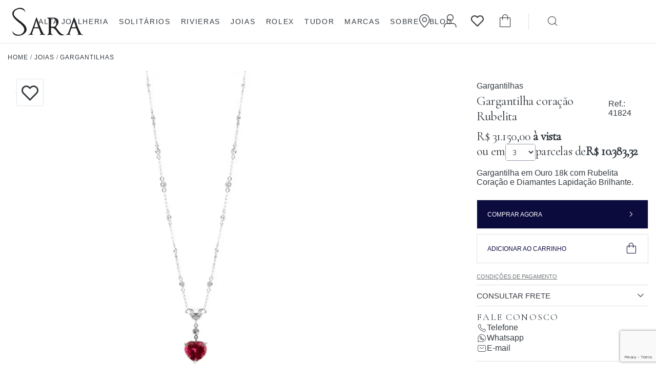

--- FILE ---
content_type: text/html; charset=ISO-8859-1
request_url: https://www.sarajoias.com.br/gargantilha-coracao-rubelita-sara.html
body_size: 44798
content:
<!DOCTYPE html><html lang="pt-br"><head><meta charset="utf-8"><meta http-equiv="X-UA-Compatible" content="IE=edge"><meta name="viewport" content="width=device-width, initial-scale=1, viewport-fit=cover"><title>SARA Gargantilha coração Rubelita Gargantilha em Ouro 18k com Rubelita Coração e Diamantes Lapidação Brilhante. </title><link rel="dns-prefetch" href="https://www.googletagmanager.com"><link rel="preconnect" href="https://www.googletagmanager.com" crossorigin><link rel="preconnect" href="https://ajax.googleapis.com" crossorigin><link rel="preconnect" href="https://www.sarajoias.com.br"><meta name="keywords" content="sarajoias"><meta name="description" content="Gargantilha coração Rubelita"><meta name="robots" content="index"><link rel="canonical" href="https://www.sarajoias.com.br/gargantilha-coracao-rubelita-sara.html"><meta property="og:url" content="https://www.sarajoias.com.br/gargantilha-coracao-rubelita-sara.html"/><meta property="og:type" content="website"/><meta property="og:title" content="Gargantilha coração Rubelita"/><meta property="og:description" content="Gargantilha em Ouro 18k com Rubelita Coração e Diamantes Lapidação Brilhante."/><meta property="og:image" content="https://www.sarajoias.com.brhttps://static.sarajoias.com.br/sarajoias/fotos/m383719.jpg"/> <meta property="og:locale" content="pt_BR"/><meta property="og:site_name" content="Sara Joias e Presentes Ltda."><meta name="theme-color" content="#fff"><link rel="manifest" href="https://www.sarajoias.com.br/manifest.json"><link rel="icon" type="image/png" href="https://www.sarajoias.com.br/favicon.png"><link rel="alternate" hreflang="pt-br"  href="https://www.sarajoias.com.br"/><link rel="dns-prefetch" href="https://www.googletagmanager.com"><link rel="preconnect" href="https://www.googletagmanager.com" crossorigin><style>
body,button,fieldset,input,select,textarea{font-family:Mulish,sans-serif;color:var(--cor-texto-base)}a,body{color:var(--cor-texto-base)}*,.ui-button-icon-only,.ui-controlgroup-vertical .ui-controlgroup-item,:after,:before{box-sizing:border-box}.ui-checkboxradio-disabled,.ui-state-disabled{pointer-events:none}.ui-helper-reset,.ui-menu,ul{list-style:none}*,dd,ul{margin:0;padding:0}input{border:none}input,select{width:100%;padding:.5rem .7rem;border:1px solid var(--cor-borda3);background-color:#fff}.ui-helper-reset,fieldset{border:0;padding:0}a{text-decoration:none}::selection{background:var(--favorito2)}.ui-datepicker .ui-icon,.ui-icon{text-indent:-99999px;background-repeat:no-repeat}:disabled::placeholder{color:#ccc}input:disabled{border-color:#ccc;background:#e9e9e9}button:disabled{border:1px solid #ccc;background:#e9e9e9;color:#ccc;cursor:auto}html{scroll-behavior:smooth;font-size:62.5%}.erro,.msgerro{color:var(--erro)!important}.bt,.sub_accordion-topo,.ui-tabs-collapsible .ui-tabs-nav li.ui-tabs-active .ui-tabs-anchor{cursor:pointer}body{--cor-texto-base:#343A40;--cor-texto-cinza:#74777A;--fonte-size-base:1.4rem;--cor-borda:#DCE0E3;--cor-borda2:#E5E8EB;--cor-borda3:#9D9DB2;--cor-borda4:#7f7f8e;--bg-cinza:#F8F9FA;--cor-icones:#383A3D;--bt-bg:#0B0B3E;--bt-bg-hover:#545478;--favorito:#D2AF00;--favorito2:#F9F4E2;--erro:#e92c2c;--sucesso:#008024;--sucesso-hover:#E4F0E5;--cor-alt:#000032;font-size:var(--fonte-size-base)}.tit,h1,h2,h3,h4,h5{margin:0;font-family:'Cormorant Garamond',serif;letter-spacing:-.02em}#scrollToTop:before,.janelaLogin .msgerroLogin:before,.loading_produtos:after,.site.carregando:before,[class*=" icon-"],[class^=icon-]{font-family:icomoon!important;speak:never;font-variant:normal;-webkit-font-smoothing:antialiased;-moz-osx-font-smoothing:grayscale;font-style:normal}input:-webkit-autofill,input:-webkit-autofill:active,input:-webkit-autofill:focus,input:-webkit-autofill:hover{-webkit-box-shadow:0 0 0 30px #fff inset!important}@font-face{font-family:icomoon;src:url('/css/sara2023/fonts/icomoon1.eot?xllcxp');src:url('/css/sara2023/fonts/icomoon1.eot?xllcxp#iefix') format('embedded-opentype'),url('/css/sara2023/fonts/icomoon1.ttf?xllcxp') format('truetype'),url('/css/sara2023/fonts/icomoon1.woff?xllcxp') format('woff'),url('/css/sara2023/fonts/icomoon1.svg?xllcxp#icomoon') format('svg');font-weight:400;font-style:normal;font-display:block}[class*=" icon-"],[class^=icon-]{font-weight:400;text-transform:none;line-height:1;cursor:pointer}.icon-Arrow-Fill-01:before{content:"\e902"}.icon-Arrow-Fill-02:before{content:"\e904"}.icon-barcode:before{content:"\e937"}.icon-qrcode:before{content:"\e938"}.icon-credit-card:before{content:"\e93f"}.icon-spinner9:before{content:"\e982"}.icon-Arrow-01:before{content:"\e900"}.icon-Arrow-02:before{content:"\e901"}.icon-print:before{content:"\f02f"}.icon-copy:before,.icon-files-o:before{content:"\f0c5"}.icon-copyright:before{content:"\f1f9"}.icon-checkmark-circle-1:before{content:"\e906"}.icon-clock-time:before{content:"\e907"}.icon-localization:before{content:"\e90e"}.icon-User:before{content:"\e90f"}.icon-Bag:before{content:"\e905"}.icon-Calendar:before{content:"\e908"}.icon-car-fast-delivery-square:before{content:"\e909"}.icon-Checkmark:before{content:"\e90a"}.icon-credit-cards:before{content:"\e90b"}.icon-dollar-cash-circle:before{content:"\e90c"}.icon-Done1:before{content:"\e90d"}.icon-email-mail-letter:before{content:"\e910"}.icon-Facebook:before{content:"\e911"}.icon-Instagram:before{content:"\e913"}.icon-Phone:before{content:"\e914"}.icon-Plus:before{content:"\e915"}.icon-Negative:before{content:"\e916"}.icon-Previso:before{content:"\e917"}.icon-search-loupe:before{content:"\e918"}.icon-Settings:before{content:"\e919"}.icon-Share:before{content:"\e91a"}.icon-Smart-Home:before{content:"\e91b"}.icon-Trash:before{content:"\e91c"}.icon-Warning:before{content:"\e91d"}.icon-Whatsup:before{content:"\e91e"}.icon-close1:before{content:"\e91f"}.icon-youtube-play:before{content:"\f16a"}.icon-Joia:before{content:"\e920"}.icon-Sair:before{content:"\e921"}.icon-Secure:before{content:"\e922"}.icon-Menu-mobile:before{content:"\e923"}.icon-download:before{content:"\e903"}.icon-heart1:before{content:"\e924"}.icon-heart:before{content:"\f004"}.ui-draggable-handle,.ui-selectable,.ui-sortable-handle{-ms-touch-action:none;touch-action:none}.ListaDesejos,.header-topo_boutique,.header-topo_fav,.header-topo_logout,.header-topo_nav,.header-topo_rolex,.header-topo_user,.janelaLogin .msgerroLogin:empty,.logo-desktop,.menu-alt.busca-mobile .menu-alt_accordion_item,.menu-alt_accordion_item.menu-busca .menu-alt_accordion_titulo,.menu-alt_accordion_item.menu-busca .menu-alt_miolo-rodape,.menu-alt_accordion_item.menu-busca .menu-alt_miolo-topo,.menu-alt_miolo-topo .icon-close1,.menu-alt_redes,.menu-banner-dep,.nav-categorias__span-dep.desktop,.precoSu,.sub_accordion-topo .icon-close1,.ui-helper-hidden,.ui-resizable-autohide .ui-resizable-handle,.ui-resizable-disabled .ui-resizable-handle,body.Ins2101 .widget-rolex{display:none}.ui-helper-hidden-accessible{border:0;clip:rect(0 0 0 0);height:1px;margin:-1px;overflow:hidden;padding:0;position:absolute;width:1px}.ui-helper-reset{margin:0;outline:0;line-height:1.3;text-decoration:none;font-size:100%}.ui-helper-clearfix:after,.ui-helper-clearfix:before{content:"";display:table;border-collapse:collapse}.ui-helper-clearfix:after{clear:both}.ui-helper-zfix{width:100%;height:100%;top:0;left:0;position:absolute;opacity:0;-ms-filter:"alpha(opacity=0)"}.ui-front{z-index:100}.ui-state-disabled{cursor:default!important}.ui-icon{display:inline-block;vertical-align:middle;margin-top:-.25em;position:relative;overflow:hidden}.ui-widget-icon-block{left:50%;margin-left:-8px;display:block}.ui-widget-overlay{position:fixed;top:0;left:0;width:100%;height:100%}.header-topo_carrinho .icon-Bag,.header-topo_fav,.ui-menu-icons,.ui-resizable{position:relative}.ui-resizable-handle{position:absolute;font-size:.1px;display:block;-ms-touch-action:none;touch-action:none}.ui-resizable-n{cursor:n-resize;height:7px;width:100%;top:-5px;left:0}.ui-resizable-s{cursor:s-resize;height:7px;width:100%;bottom:-5px;left:0}.ui-resizable-e{cursor:e-resize;width:7px;right:-5px;top:0;height:100%}.ui-resizable-w{cursor:w-resize;width:7px;left:-5px;top:0;height:100%}.ui-resizable-se{cursor:se-resize;width:12px;height:12px;right:1px;bottom:1px}.ui-resizable-sw{cursor:sw-resize;width:9px;height:9px;left:-5px;bottom:-5px}.ui-resizable-nw{cursor:nw-resize;width:9px;height:9px;left:-5px;top:-5px}.ui-resizable-ne{cursor:ne-resize;width:9px;height:9px;right:-5px;top:-5px}.ui-selectable-helper{position:absolute;z-index:100;border:1px dotted #000}.ui-controlgroup>.ui-controlgroup-item.ui-visual-focus,.ui-controlgroup>.ui-controlgroup-item:focus,.ui-tooltip{z-index:9999}.ui-accordion .ui-accordion-header{display:block;cursor:pointer;position:relative;margin:2px 0 0;padding:.5em .5em .5em .7em;font-size:100%}.ui-autocomplete,.ui-menu .ui-menu{position:absolute}.ui-accordion .ui-accordion-content{padding:1em 2.2em;border-top:0;overflow:auto}.ui-autocomplete{top:0;left:0;cursor:default}.ui-menu{padding:0;margin:0;display:block;outline:0}.ui-button,.ui-controlgroup{display:inline-block;vertical-align:middle}.ui-menu .ui-menu-item{margin:0;cursor:pointer;list-style-image:url("[data-uri]")}.ui-menu .ui-menu-item-wrapper{position:relative;padding:3px 1em 3px .4em}.ui-menu .ui-menu-divider{margin:5px 0;height:0;font-size:0;line-height:0;border-width:1px 0 0}.ui-menu .ui-state-active,.ui-menu .ui-state-focus{margin:-1px}.ui-menu-icons .ui-menu-item-wrapper{padding-left:2em}.ui-button,.ui-controlgroup .ui-controlgroup-label{padding:.4em 1em}.ui-menu .ui-icon{position:absolute;top:0;bottom:0;left:.2em;margin:auto 0}.ui-menu .ui-menu-icon{left:auto;right:0}.ui-button{position:relative;line-height:normal;margin-right:.1em;cursor:pointer;text-align:center;-webkit-user-select:none;-moz-user-select:none;-ms-user-select:none;user-select:none;overflow:visible}.ui-button,.ui-button:active,.ui-button:hover,.ui-button:link,.ui-button:visited{text-decoration:none}.ui-button-icon-only{width:2em;text-indent:-9999px;white-space:nowrap}input.ui-button.ui-button-icon-only{text-indent:0}.ui-button-icon-only .ui-icon{position:absolute;top:50%;left:50%;margin-top:-8px;margin-left:-8px}.ui-button.ui-icon-notext .ui-icon{padding:0;width:2.1em;height:2.1em;text-indent:-9999px;white-space:nowrap}input.ui-button.ui-icon-notext .ui-icon{width:auto;height:auto;text-indent:0;white-space:normal;padding:.4em 1em}button.ui-button::-moz-focus-inner,input.ui-button::-moz-focus-inner{border:0;padding:0}.ui-controlgroup>.ui-controlgroup-item{float:left;margin-left:0;margin-right:0}.ui-controlgroup-vertical>.ui-controlgroup-item{display:block;float:none;width:100%;margin-top:0;margin-bottom:0;text-align:left}.ui-controlgroup .ui-controlgroup-label span{font-size:80%}.ui-controlgroup-horizontal .ui-controlgroup-label+.ui-controlgroup-item{border-left:none}.ui-controlgroup-vertical .ui-controlgroup-label+.ui-controlgroup-item{border-top:none}.ui-controlgroup-horizontal .ui-controlgroup-label.ui-widget-content{border-right:none}.ui-controlgroup-vertical .ui-controlgroup-label.ui-widget-content{border-bottom:none}.ui-controlgroup-vertical .ui-spinner-input{width:75%;width:calc(100% - 2.4em)}.ui-controlgroup-vertical .ui-spinner .ui-spinner-up{border-top-style:solid}.ui-checkboxradio-label .ui-icon-background{box-shadow:inset 1px 1px 1px #ccc;border-radius:.12em;border:none}.ui-checkboxradio-radio-label .ui-icon-background{width:16px;height:16px;border-radius:1em;overflow:visible;border:none}.ui-checkboxradio-radio-label.ui-checkboxradio-checked .ui-icon,.ui-checkboxradio-radio-label.ui-checkboxradio-checked:hover .ui-icon{background-image:none;width:8px;height:8px;border-width:4px;border-style:solid}.ui-datepicker{width:17em;padding:.2em .2em 0;display:none}.ui-datepicker .ui-datepicker-header{position:relative;padding:.2em 0}.ui-datepicker .ui-datepicker-next,.ui-datepicker .ui-datepicker-prev{position:absolute;top:2px;width:1.8em;height:1.8em}.ui-datepicker .ui-datepicker-next-hover,.ui-datepicker .ui-datepicker-prev-hover{top:1px}.ui-datepicker .ui-datepicker-prev{left:2px}.ui-datepicker .ui-datepicker-next{right:2px}.ui-datepicker .ui-datepicker-prev-hover{left:1px}.ui-datepicker .ui-datepicker-next-hover{right:1px}.ui-datepicker .ui-datepicker-next span,.ui-datepicker .ui-datepicker-prev span{display:block;position:absolute;left:50%;margin-left:-8px;top:50%;margin-top:-8px}.ui-datepicker .ui-datepicker-title{margin:0 2.3em;line-height:1.8em;text-align:center}.ui-datepicker .ui-datepicker-title select{font-size:1em;margin:1px 0}.ui-datepicker select.ui-datepicker-month,.ui-datepicker select.ui-datepicker-year{width:45%}.ui-datepicker table{width:100%;font-size:.9em;border-collapse:collapse;margin:0 0 .4em}.ui-datepicker th{padding:.7em .3em;text-align:center;font-weight:700;border:0}.ui-datepicker td{border:0;padding:1px}.ui-datepicker td a,.ui-datepicker td span{display:block;padding:.2em;text-align:right;text-decoration:none}.ui-datepicker .ui-datepicker-buttonpane{background-image:none;margin:.7em 0 0;padding:0 .2em;border-left:0;border-right:0;border-bottom:0}.ui-datepicker .ui-datepicker-buttonpane button{float:right;margin:.5em .2em .4em;cursor:pointer;padding:.2em .6em .3em;width:auto;overflow:visible}.ui-datepicker .ui-datepicker-buttonpane button.ui-datepicker-current,.ui-datepicker-multi .ui-datepicker-group,.ui-datepicker-rtl .ui-datepicker-buttonpane button{float:left}.ui-datepicker.ui-datepicker-multi{width:auto}.ui-datepicker-multi .ui-datepicker-group table{width:95%;margin:0 auto .4em}.ui-datepicker-multi-2 .ui-datepicker-group{width:50%}.ui-datepicker-multi-3 .ui-datepicker-group{width:33.3%}.ui-datepicker-multi-4 .ui-datepicker-group{width:25%}.ui-datepicker-multi .ui-datepicker-group-last .ui-datepicker-header,.ui-datepicker-multi .ui-datepicker-group-middle .ui-datepicker-header{border-left-width:0}.ui-datepicker-multi .ui-datepicker-buttonpane{clear:left}.ui-datepicker-row-break{clear:both;width:100%;font-size:0}.ui-datepicker-rtl{direction:rtl}.ui-datepicker-rtl .ui-datepicker-prev{right:2px;left:auto}.ui-datepicker-rtl .ui-datepicker-next{left:2px;right:auto}.ui-datepicker-rtl .ui-datepicker-prev:hover{right:1px;left:auto}.ui-datepicker-rtl .ui-datepicker-next:hover{left:1px;right:auto}.ui-datepicker-rtl .ui-datepicker-buttonpane{clear:right}.ui-datepicker-rtl .ui-datepicker-buttonpane button.ui-datepicker-current,.ui-datepicker-rtl .ui-datepicker-group,.ui-dialog .ui-dialog-buttonpane .ui-dialog-buttonset{float:right}.ui-datepicker-rtl .ui-datepicker-group-last .ui-datepicker-header,.ui-datepicker-rtl .ui-datepicker-group-middle .ui-datepicker-header{border-right-width:0;border-left-width:1px}.ui-datepicker .ui-icon{display:block;overflow:hidden;left:.5em;top:.3em}.ui-dialog{position:absolute;top:0;left:0;padding:.2em;outline:0}.ui-dialog .ui-dialog-titlebar{padding:.4em 1em;position:relative}.ui-dialog .ui-dialog-title{float:left;margin:.1em 0;white-space:nowrap;width:90%;overflow:hidden;text-overflow:ellipsis}.ui-dialog .ui-dialog-titlebar-close{position:absolute;right:.3em;top:50%;width:20px;margin:-10px 0 0;padding:1px;height:20px}.ui-dialog .ui-dialog-content{position:relative;border:0;padding:.5em 1em;background:0 0;overflow:auto}.ui-dialog .ui-dialog-buttonpane{text-align:left;border-width:1px 0 0;background-image:none;margin-top:.5em;padding:.3em 1em .5em .4em}.ui-dialog .ui-dialog-buttonpane button{margin:.5em .4em .5em 0;cursor:pointer}.ui-dialog .ui-resizable-n{height:2px;top:0}.ui-dialog .ui-resizable-e{width:2px;right:0}.ui-dialog .ui-resizable-s{height:2px;bottom:0}.ui-dialog .ui-resizable-w{width:2px;left:0}.ui-dialog .ui-resizable-ne,.ui-dialog .ui-resizable-nw,.ui-dialog .ui-resizable-se,.ui-dialog .ui-resizable-sw{width:7px;height:7px}.ui-dialog .ui-resizable-se{right:0;bottom:0}.ui-dialog .ui-resizable-sw{left:0;bottom:0}.ui-dialog .ui-resizable-ne{right:0;top:0}.ui-dialog .ui-resizable-nw{left:0;top:0}.ui-draggable .ui-dialog-titlebar{cursor:move}.ui-progressbar{height:2em;text-align:left;overflow:hidden}.ui-progressbar .ui-progressbar-value{margin:-1px;height:100%}.ui-progressbar .ui-progressbar-overlay{background:url("[data-uri]");height:100%;-ms-filter:"alpha(opacity=25)";opacity:.25}.ui-icon-blank.ui-icon-blank.ui-icon-blank,.ui-progressbar-indeterminate .ui-progressbar-value{background-image:none}.ui-selectmenu-menu{padding:0;margin:0;position:absolute;top:0;left:0;display:none}.ui-selectmenu-menu .ui-menu{overflow:auto;overflow-x:hidden;padding-bottom:1px}.ui-selectmenu-menu .ui-menu .ui-selectmenu-optgroup{font-size:1em;font-weight:700;line-height:1.5;padding:2px .4em;margin:.5em 0 0;height:auto;border:0}.menu-alt.busca-mobile .menu-alt_accordion_item.menu-busca.on,.ui-selectmenu-open{display:block}.ui-selectmenu-text{display:block;margin-right:20px;overflow:hidden;text-overflow:ellipsis}.ui-selectmenu-button.ui-button{text-align:left;white-space:nowrap;width:14em}.ui-selectmenu-icon.ui-icon{float:right;margin-top:0}.ui-slider{position:relative;text-align:left}#scrollToTop,.header-topo{text-align:center;background:#fff}.ui-slider .ui-slider-handle{position:absolute;z-index:2;width:1.2em;height:1.2em;cursor:pointer;-ms-touch-action:none;touch-action:none}.ui-slider .ui-slider-range{position:absolute;z-index:1;font-size:.7em;display:block;border:0;background-position:0 0}.ui-slider.ui-state-disabled .ui-slider-handle,.ui-slider.ui-state-disabled .ui-slider-range{filter:inherit}.ui-slider-horizontal{height:.8em}.ui-slider-horizontal .ui-slider-handle{top:-.3em;margin-left:-.6em}.ui-slider-horizontal .ui-slider-range{top:0;height:100%}.dt_menu-Info.on,.dt_menu-Info.on .dt_menu-conteudo,.menu-alt.on,.menu-alt.on .menu-alt_conteudo,.menu-alt_accordion_item.on .menu-alt_miolo,.sif.on,.sif.on .sif_conteudo,.sub_accordion-item.on .sub_accordion-conteudo,.ui-slider-horizontal .ui-slider-range-min{left:0}.ui-slider-horizontal .ui-slider-range-max{right:0}.ui-slider-vertical{width:.8em;height:100px}.ui-slider-vertical .ui-slider-handle{left:-.3em;margin-left:0;margin-bottom:-.6em}.ui-slider-vertical .ui-slider-range{left:0;width:100%}.ui-slider-vertical .ui-slider-range-min,.ui-spinner-down{bottom:0}.ui-slider-vertical .ui-slider-range-max,.ui-spinner-up{top:0}.ui-spinner{position:relative;display:inline-block;overflow:hidden;padding:0;vertical-align:middle}.ui-spinner-input{border:none;background:0 0;color:inherit;padding:.222em 0;margin:.2em 2em .2em .4em;vertical-align:middle}.ui-spinner-button{width:1.6em;height:50%;font-size:.5em;padding:0;margin:0;text-align:center;position:absolute;cursor:default;display:block;overflow:hidden;right:0}.ui-spinner a.ui-spinner-button{border-top-style:none;border-bottom-style:none;border-right-style:none}.ui-tabs{position:relative;padding:.2em}.ui-tabs .ui-tabs-nav{margin:0;padding:.2em .2em 0}.ui-tabs .ui-tabs-nav li{list-style:none;float:left;position:relative;top:0;margin:1px .2em 0 0;border-bottom-width:0;padding:0;white-space:nowrap}.ui-tabs .ui-tabs-nav .ui-tabs-anchor{float:left;padding:.5em 1em;text-decoration:none}.ui-tabs .ui-tabs-nav li.ui-tabs-active{margin-bottom:-1px;padding-bottom:1px}.ui-tabs .ui-tabs-nav li.ui-state-disabled .ui-tabs-anchor,.ui-tabs .ui-tabs-nav li.ui-tabs-active .ui-tabs-anchor,.ui-tabs .ui-tabs-nav li.ui-tabs-loading .ui-tabs-anchor{cursor:text}.ui-tabs .ui-tabs-panel{display:block;border-width:0;padding:1em 1.4em;background:0 0}.ui-tooltip{padding:8px;position:absolute;max-width:300px}body .ui-tooltip{border-width:2px}.ui-widget,.ui-widget .ui-widget,.ui-widget button,.ui-widget input,.ui-widget select,.ui-widget textarea{font-size:1em}.ui-widget.ui-widget-content{border:1px solid #c5c5c5}.ui-widget-content{border:1px solid #ddd;background:#fff;color:#333}.ui-widget-content a,.ui-widget-header a{color:#333}.ui-widget-header{border:1px solid #ddd;background:#e9e9e9;color:#333;font-weight:700}.ui-button,.ui-state-default,.ui-widget-content .ui-state-default,.ui-widget-header .ui-state-default,html .ui-button.ui-state-disabled:active,html .ui-button.ui-state-disabled:hover{border:1px solid #c5c5c5;background:#f6f6f6;font-weight:400;color:#454545}.ui-button,.ui-state-default a,.ui-state-default a:link,.ui-state-default a:visited,a.ui-button,a:link.ui-button,a:visited.ui-button{color:#454545;text-decoration:none}.ui-button:focus,.ui-button:hover,.ui-state-focus,.ui-state-hover,.ui-widget-content .ui-state-focus,.ui-widget-content .ui-state-hover,.ui-widget-header .ui-state-focus,.ui-widget-header .ui-state-hover{border:1px solid #ccc;background:#ededed;font-weight:400;color:#2b2b2b}.ui-state-focus a,.ui-state-focus a:hover,.ui-state-focus a:link,.ui-state-focus a:visited,.ui-state-hover a,.ui-state-hover a:hover,.ui-state-hover a:link,.ui-state-hover a:visited,a.ui-button:focus,a.ui-button:hover{color:#2b2b2b;text-decoration:none}.ui-visual-focus{box-shadow:0 0 3px 1px #5e9ed6}.ui-button.ui-state-active:hover,.ui-button:active,.ui-state-active,.ui-widget-content .ui-state-active,.ui-widget-header .ui-state-active,a.ui-button:active{border:1px solid #003eff;background:#007fff;font-weight:400;color:#fff}.ui-icon-background,.ui-state-active .ui-icon-background{border:#003eff;background-color:#fff}.ui-state-active a,.ui-state-active a:link,.ui-state-active a:visited{color:#fff;text-decoration:none}.ui-state-highlight,.ui-widget-content .ui-state-highlight,.ui-widget-header .ui-state-highlight{border:1px solid #dad55e;background:#fffa90;color:#777620}.ui-state-checked{border:1px solid #dad55e;background:#fffa90}.ui-state-highlight a,.ui-widget-content .ui-state-highlight a,.ui-widget-header .ui-state-highlight a{color:#777620}.ui-state-error,.ui-widget-content .ui-state-error,.ui-widget-header .ui-state-error{border:1px solid #f1a899;background:#fddfdf;color:#5f3f3f}.menu-alt_miolo-topo,.menu-alt_topo,.menu-user .user_log-texto,.sub_accordion .sub_accordion-item,.sub_accordion-topo{border-bottom:1px solid var(--cor-borda2)}.ui-state-error a,.ui-state-error-text,.ui-widget-content .ui-state-error a,.ui-widget-content .ui-state-error-text,.ui-widget-header .ui-state-error a,.ui-widget-header .ui-state-error-text{color:#5f3f3f}.sp-totais.total,.ui-priority-primary,.ui-widget-content .ui-priority-primary,.ui-widget-header .ui-priority-primary{font-weight:700}.ui-priority-secondary,.ui-widget-content .ui-priority-secondary,.ui-widget-header .ui-priority-secondary{opacity:.7;-ms-filter:"alpha(opacity=70)";font-weight:400}.ui-state-disabled,.ui-widget-content .ui-state-disabled,.ui-widget-header .ui-state-disabled{opacity:.35;-ms-filter:"alpha(opacity=35)";background-image:none}.ui-state-disabled .ui-icon{-ms-filter:"alpha(opacity=35)"}.ui-icon{width:16px;height:16px}.ui-icon,.ui-widget-content .ui-icon,.ui-widget-header .ui-icon{background-image:url("images/ui-icons_444444_256x240.png")}.ui-button:focus .ui-icon,.ui-button:hover .ui-icon,.ui-state-focus .ui-icon,.ui-state-hover .ui-icon{background-image:url("images/ui-icons_555555_256x240.png")}.ui-button:active .ui-icon,.ui-state-active .ui-icon{background-image:url("images/ui-icons_ffffff_256x240.png")}.ui-button .ui-state-highlight.ui-icon,.ui-state-highlight .ui-icon{background-image:url("images/ui-icons_777620_256x240.png")}.ui-state-error .ui-icon,.ui-state-error-text .ui-icon{background-image:url("images/ui-icons_cc0000_256x240.png")}.ui-button .ui-icon{background-image:url("images/ui-icons_777777_256x240.png")}.ui-icon-caret-1-n{background-position:0 0}.ui-icon-caret-1-ne{background-position:-16px 0}.ui-icon-caret-1-e{background-position:-32px 0}.ui-icon-caret-1-se{background-position:-48px 0}.ui-icon-caret-1-s{background-position:-65px 0}.ui-icon-caret-1-sw{background-position:-80px 0}.ui-icon-caret-1-w{background-position:-96px 0}.ui-icon-caret-1-nw{background-position:-112px 0}.ui-icon-caret-2-n-s{background-position:-128px 0}.ui-icon-caret-2-e-w{background-position:-144px 0}.ui-icon-triangle-1-n{background-position:0 -16px}.ui-icon-triangle-1-ne{background-position:-16px -16px}.ui-icon-triangle-1-e{background-position:-32px -16px}.ui-icon-triangle-1-se{background-position:-48px -16px}.ui-icon-triangle-1-s{background-position:-65px -16px}.ui-icon-triangle-1-sw{background-position:-80px -16px}.ui-icon-triangle-1-w{background-position:-96px -16px}.ui-icon-triangle-1-nw{background-position:-112px -16px}.ui-icon-triangle-2-n-s{background-position:-128px -16px}.ui-icon-triangle-2-e-w{background-position:-144px -16px}.ui-icon-arrow-1-n{background-position:0 -32px}.ui-icon-arrow-1-ne{background-position:-16px -32px}.ui-icon-arrow-1-e{background-position:-32px -32px}.ui-icon-arrow-1-se{background-position:-48px -32px}.ui-icon-arrow-1-s{background-position:-65px -32px}.ui-icon-arrow-1-sw{background-position:-80px -32px}.ui-icon-arrow-1-w{background-position:-96px -32px}.ui-icon-arrow-1-nw{background-position:-112px -32px}.ui-icon-arrow-2-n-s{background-position:-128px -32px}.ui-icon-arrow-2-ne-sw{background-position:-144px -32px}.ui-icon-arrow-2-e-w{background-position:-160px -32px}.ui-icon-arrow-2-se-nw{background-position:-176px -32px}.ui-icon-arrowstop-1-n{background-position:-192px -32px}.ui-icon-arrowstop-1-e{background-position:-208px -32px}.ui-icon-arrowstop-1-s{background-position:-224px -32px}.ui-icon-arrowstop-1-w{background-position:-240px -32px}.ui-icon-arrowthick-1-n{background-position:1px -48px}.ui-icon-arrowthick-1-ne{background-position:-16px -48px}.ui-icon-arrowthick-1-e{background-position:-32px -48px}.ui-icon-arrowthick-1-se{background-position:-48px -48px}.ui-icon-arrowthick-1-s{background-position:-64px -48px}.ui-icon-arrowthick-1-sw{background-position:-80px -48px}.ui-icon-arrowthick-1-w{background-position:-96px -48px}.ui-icon-arrowthick-1-nw{background-position:-112px -48px}.ui-icon-arrowthick-2-n-s{background-position:-128px -48px}.ui-icon-arrowthick-2-ne-sw{background-position:-144px -48px}.ui-icon-arrowthick-2-e-w{background-position:-160px -48px}.ui-icon-arrowthick-2-se-nw{background-position:-176px -48px}.ui-icon-arrowthickstop-1-n{background-position:-192px -48px}.ui-icon-arrowthickstop-1-e{background-position:-208px -48px}.ui-icon-arrowthickstop-1-s{background-position:-224px -48px}.ui-icon-arrowthickstop-1-w{background-position:-240px -48px}.ui-icon-arrowreturnthick-1-w{background-position:0 -64px}.ui-icon-arrowreturnthick-1-n{background-position:-16px -64px}.ui-icon-arrowreturnthick-1-e{background-position:-32px -64px}.ui-icon-arrowreturnthick-1-s{background-position:-48px -64px}.ui-icon-arrowreturn-1-w{background-position:-64px -64px}.ui-icon-arrowreturn-1-n{background-position:-80px -64px}.ui-icon-arrowreturn-1-e{background-position:-96px -64px}.ui-icon-arrowreturn-1-s{background-position:-112px -64px}.ui-icon-arrowrefresh-1-w{background-position:-128px -64px}.ui-icon-arrowrefresh-1-n{background-position:-144px -64px}.ui-icon-arrowrefresh-1-e{background-position:-160px -64px}.ui-icon-arrowrefresh-1-s{background-position:-176px -64px}.ui-icon-arrow-4{background-position:0 -80px}.ui-icon-arrow-4-diag{background-position:-16px -80px}.ui-icon-extlink{background-position:-32px -80px}.ui-icon-newwin{background-position:-48px -80px}.ui-icon-refresh{background-position:-64px -80px}.ui-icon-shuffle{background-position:-80px -80px}.ui-icon-transfer-e-w{background-position:-96px -80px}.ui-icon-transferthick-e-w{background-position:-112px -80px}.ui-icon-folder-collapsed{background-position:0 -96px}.ui-icon-folder-open{background-position:-16px -96px}.ui-icon-document{background-position:-32px -96px}.ui-icon-document-b{background-position:-48px -96px}.ui-icon-note{background-position:-64px -96px}.ui-icon-mail-closed{background-position:-80px -96px}.ui-icon-mail-open{background-position:-96px -96px}.ui-icon-suitcase{background-position:-112px -96px}.ui-icon-comment{background-position:-128px -96px}.ui-icon-person{background-position:-144px -96px}.ui-icon-print{background-position:-160px -96px}.ui-icon-trash{background-position:-176px -96px}.ui-icon-locked{background-position:-192px -96px}.ui-icon-unlocked{background-position:-208px -96px}.ui-icon-bookmark{background-position:-224px -96px}.ui-icon-tag{background-position:-240px -96px}.ui-icon-home{background-position:0 -112px}.ui-icon-flag{background-position:-16px -112px}.ui-icon-calendar{background-position:-32px -112px}.ui-icon-cart{background-position:-48px -112px}.ui-icon-pencil{background-position:-64px -112px}.ui-icon-clock{background-position:-80px -112px}.ui-icon-disk{background-position:-96px -112px}.ui-icon-calculator{background-position:-112px -112px}.ui-icon-zoomin{background-position:-128px -112px}.ui-icon-zoomout{background-position:-144px -112px}.ui-icon-search{background-position:-160px -112px}.ui-icon-wrench{background-position:-176px -112px}.ui-icon-gear{background-position:-192px -112px}.ui-icon-heart{background-position:-208px -112px}.ui-icon-star{background-position:-224px -112px}.ui-icon-link{background-position:-240px -112px}.ui-icon-cancel{background-position:0 -128px}.ui-icon-plus{background-position:-16px -128px}.ui-icon-plusthick{background-position:-32px -128px}.ui-icon-minus{background-position:-48px -128px}.ui-icon-minusthick{background-position:-64px -128px}.ui-icon-close{background-position:-80px -128px}.ui-icon-closethick{background-position:-96px -128px}.ui-icon-key{background-position:-112px -128px}.ui-icon-lightbulb{background-position:-128px -128px}.ui-icon-scissors{background-position:-144px -128px}.ui-icon-clipboard{background-position:-160px -128px}.ui-icon-copy{background-position:-176px -128px}.ui-icon-contact{background-position:-192px -128px}.ui-icon-image{background-position:-208px -128px}.ui-icon-video{background-position:-224px -128px}.ui-icon-script{background-position:-240px -128px}.ui-icon-alert{background-position:0 -144px}.ui-icon-info{background-position:-16px -144px}.ui-icon-notice{background-position:-32px -144px}.ui-icon-help{background-position:-48px -144px}.ui-icon-check{background-position:-64px -144px}.ui-icon-bullet{background-position:-80px -144px}.ui-icon-radio-on{background-position:-96px -144px}.ui-icon-radio-off{background-position:-112px -144px}.ui-icon-pin-w{background-position:-128px -144px}.ui-icon-pin-s{background-position:-144px -144px}.ui-icon-play{background-position:0 -160px}.ui-icon-pause{background-position:-16px -160px}.ui-icon-seek-next{background-position:-32px -160px}.ui-icon-seek-prev{background-position:-48px -160px}.ui-icon-seek-end{background-position:-64px -160px}.ui-icon-seek-first,.ui-icon-seek-start{background-position:-80px -160px}.ui-icon-stop{background-position:-96px -160px}.ui-icon-eject{background-position:-112px -160px}.ui-icon-volume-off{background-position:-128px -160px}.ui-icon-volume-on{background-position:-144px -160px}.ui-icon-power{background-position:0 -176px}.ui-icon-signal-diag{background-position:-16px -176px}.ui-icon-signal{background-position:-32px -176px}.ui-icon-battery-0{background-position:-48px -176px}.ui-icon-battery-1{background-position:-64px -176px}.ui-icon-battery-2{background-position:-80px -176px}.ui-icon-battery-3{background-position:-96px -176px}.ui-icon-circle-plus{background-position:0 -192px}.ui-icon-circle-minus{background-position:-16px -192px}.ui-icon-circle-close{background-position:-32px -192px}.ui-icon-circle-triangle-e{background-position:-48px -192px}.ui-icon-circle-triangle-s{background-position:-64px -192px}.ui-icon-circle-triangle-w{background-position:-80px -192px}.ui-icon-circle-triangle-n{background-position:-96px -192px}.ui-icon-circle-arrow-e{background-position:-112px -192px}.ui-icon-circle-arrow-s{background-position:-128px -192px}.ui-icon-circle-arrow-w{background-position:-144px -192px}.ui-icon-circle-arrow-n{background-position:-160px -192px}.ui-icon-circle-zoomin{background-position:-176px -192px}.ui-icon-circle-zoomout{background-position:-192px -192px}.ui-icon-circle-check{background-position:-208px -192px}.ui-icon-circlesmall-plus{background-position:0 -208px}.ui-icon-circlesmall-minus{background-position:-16px -208px}.ui-icon-circlesmall-close{background-position:-32px -208px}.ui-icon-squaresmall-plus{background-position:-48px -208px}.ui-icon-squaresmall-minus{background-position:-64px -208px}.ui-icon-squaresmall-close{background-position:-80px -208px}.ui-icon-grip-dotted-vertical{background-position:0 -224px}.ui-icon-grip-dotted-horizontal{background-position:-16px -224px}.ui-icon-grip-solid-vertical{background-position:-32px -224px}.ui-icon-grip-solid-horizontal{background-position:-48px -224px}.ui-icon-gripsmall-diagonal-se{background-position:-64px -224px}.ui-icon-grip-diagonal-se{background-position:-80px -224px}.ui-corner-all,.ui-corner-left,.ui-corner-tl,.ui-corner-top{border-top-left-radius:3px}.ui-corner-all,.ui-corner-right,.ui-corner-top,.ui-corner-tr{border-top-right-radius:3px}.ui-corner-all,.ui-corner-bl,.ui-corner-bottom,.ui-corner-left{border-bottom-left-radius:3px}.ui-corner-all,.ui-corner-bottom,.ui-corner-br,.ui-corner-right{border-bottom-right-radius:3px}.ui-widget-overlay{background:#aaa;opacity:.3;-ms-filter:Alpha(Opacity=30)}.ui-widget-shadow{-webkit-box-shadow:0 0 5px #666;box-shadow:0 0 5px #666}@keyframes dots{0%,20%{color:transparent;text-shadow:.25em 0 0 transparent,.5em 0 0 transparent}40%{color:var(--bt-bg);text-shadow:.25em 0 0 transparent,.5em 0 0 transparent}60%{text-shadow:.25em 0 0 var(--bt-bg),.5em 0 0 transparent}100%,80%{text-shadow:.25em 0 0 var(--bt-bg),.5em 0 0 var(--bt-bg)}}.loading-dots:after{content:' .';animation:.6s steps(5,end) infinite dots}@-webkit-keyframes spin{0%{-webkit-transform:rotate(0)}100%{-webkit-transform:rotate(360deg)}}#scrollToTop:before,.consulta-frete_topo.on .icon-Arrow-02{transform:rotate(-90deg)}@keyframes spin{0%{transform:rotate(0)}100%{transform:rotate(360deg)}}@keyframes heartbeat{0%,100%,40%,80%{transform:scale(.75)}20%,60%{transform:scale(1)}}#topcontrol{z-index:99;bottom:85px!important;height:40px;width:40px}#scrollToTop{border:1px solid var(--cor-borda3);color:var(--cor-borda3);font-size:0;display:inline-block;width:40px;height:40px;margin:0 10px 0 0;line-height:62px}#scrollToTop:before{content:"\e901";font-size:28px;font-weight:400;text-transform:none;position:relative;display:block;line-height:38px}body.Ins2375 #topcontrol{bottom:80px!important}.grecaptcha-badge{z-index:999}.site{width:100%;height:100%;position:relative}.site.carregando:before{content:"\e982";-webkit-animation:1.5s linear infinite spin;animation:1.5s linear infinite spin;margin:auto;font-weight:400;text-transform:none;line-height:1;font-size:7rem;width:7rem;height:7rem;color:var(--cor-alt);z-index:99999;position:fixed;top:0;left:0;right:0;bottom:0;opacity:.6}.site.carregando:after{content:"";position:fixed;top:0;left:0;width:100%;height:100%;z-index:9999;right:0;bottom:0;margin:auto;opacity:.5;background:#fff}.overflow{overflow:hidden}header.header{display:block;clear:both;padding-top:45px}.header-topo{display:grid;align-items:center;justify-content:stretch;width:100%;grid-template-columns:repeat(12,1fr);font-size:26px;padding:5px 0;position:fixed;top:0;z-index:99}.icon-header{color:var(--cor-icones)}.header-topo div[class^=header-topo_]{line-height:1}.header-topo_menu,.menu-alt_miolo-topo .icon-angle-left,.sub_accordion-topo .icon-angle-left{grid-column:1/3}.header-topo_logo{grid-column:4/10}.art-deco-grupo-img,.header-logo_h1,.rodape-final .font-h5web{font-size:0}.header-topo_busca{grid-column:10/11;padding-right:5px}.header-topo_carrinho{grid-column:11/12;padding-left:5px}.header-topo_carrinho .icon-Bag .icon-Bag-val,.header-topo_fav .fav-val{position:absolute;background:var(--favorito2);border-radius:50%;color:var(--favorito);font-size:12px;width:18px;height:18px;line-height:135%;font-style:normal;font-weight:700;bottom:-8px;right:-10px;opacity:0}.header-topo_fav .fav-val.exibe-fav-val{right:6px;opacity:1}.widget-rolex{position:relative;z-index:1;display:block}.dt_menu-Info,.menu-alt,.sif{position:fixed;top:0;left:-100%;z-index:9999;width:100%;height:100%;transition:.5s}.dt_menu-cortina,.menu-alt-cortina,.sif-cortina{content:"";position:absolute;top:0;left:0;width:100%;height:100%;background:var(--cor-texto-base);opacity:0;transition:2.5s}.dt_menu-conteudo,.menu-alt_conteudo,.sif_conteudo{position:absolute;top:0;max-width:300px;background:#fff;height:100%;z-index:99;width:90%;padding:0;left:-90%;transition:1s .7s}.menu-alt_miolo,.sub_accordion-conteudo{background:#fff;position:absolute;top:0;left:-100%;height:100%;width:100%;z-index:10;transition:1s}.dt_menu-Info.on .dt_menu-cortina,.menu-alt.on .menu-alt-cortina,.sif.on .sif-cortina{opacity:.5}.menu-alt_topo{display:grid;grid-template-columns:repeat(12,auto);align-items:center;padding:10px}.menu-alt_topo span:first-child{grid-column:1/12}.menu-alt_topo span:last-child,.sub_accordion .sub_accordion-item .sub-lb :last-child{grid-column:12/13;text-align:center}.fechar-menu .icon-close1,.menu-alt_miolo-topo .icon-close1,.sub_accordion-topo .icon-close1{font-size:32px}.menu-alt_miolo-topo,.sub_accordion-topo{display:grid;grid-template-columns:repeat(12,auto);align-items:center;text-align:center;padding:20px 0;font-size:14px;text-transform:uppercase}.menu-alt_miolo-topo{padding-top:30px}.menu-alt_miolo-topo .lb-miolo,.sub_accordion-topo .lb-miolo{grid-column:3/11}.menu-alt_miolo-topo .icon-close,.sub_accordion-topo .icon-close{grid-column:11/12}.menu-alt_miolo-conteudo{padding:20px 0;font-size:14px;height:100%;overflow:hidden}.menu-boutique .menu-alt_miolo-conteudo,.menu-user .menu-alt_miolo-conteudo{height:72vh}.menu-alt_miolo-wrap{display:block;clear:both;padding:0 15px}.sub_accordion{border-top:1px solid var(--cor-borda2);display:flex;flex-direction:column;margin:40% 0 0}.breadcrumb .breadcrumb_on,.nav-categorias *,.sub_accordion *{color:var(--cor-texto-base)}.sub_accordion .sub_accordion-item{padding:15px 20px}.rodapeSuggestion .exibeTodos,.sub_accordion .sub_accordion-item .sub-lb{display:grid;grid-template-columns:repeat(12,auto);align-items:center}.menu-user .uppercase,.popup_alt-resumo,.rodape-menus_inst .inst-dd{font-size:12px}.menu-user .user_log-topo{text-align:left;margin-bottom:25px;padding-top:0;display:none}.menu-user .user_log-texto{display:flex;flex-direction:row;justify-content:flex-start;font-size:16px;column-gap:10px;align-items:center;padding:0 0 10px}.lista-marcas,.navegue-por{flex-direction:column;row-gap:10px}.campo-busca .icon-search-loupe,.janelaLogin .lk i,.menu-user .user_log-texto .icon-Sair{font-size:20px}.user_log-on .menu_login li{padding:10px 0 0}.lista-marcas{display:flex;align-items:center}.lista-marcas .contem-marca{background:var(--bg-cinza);width:100%;text-align:center}.janelaLogin{padding:0 15px}.janelaLogin .msgerroLogin{font-size:15px;font-weight:700;line-height:160%}.janelaLogin .msgerroLogin:before{content:"\e91d";display:inline-block;margin:0 3px 0 0}.janelaLogin input[type=password],.janelaLogin input[type=text]{border:1px solid var(--cor-borda2);padding:15px;outline-color:var(--cor-borda3)}.janelaLogin input[type=password]:focus,.janelaLogin input[type=text]:focus{border-color:var(--cor-borda3)}.wrap-ln .ln:first-child{margin-top:20px}.label-float{transition:.2s;padding-top:5px}.label-float input[type=email],.label-float input[type=number],.label-float input[type=password],.label-float input[type=tel],.label-float input[type=text]{border:1px solid var(--cor-borda2);padding:15px}.label-float input:not(:placeholder-shown)+.lb{transform:scale(.85) translate(5px,-26px);color:var(--cor-texto-base);left:-2px;width:auto;padding:0 5px}.label-float label{position:relative;display:block;clear:both}.label-float .lb{position:absolute;top:15px;left:7px;transition:.2s;display:block;padding:0 0 0 5px;background-color:#fff;color:var(--cor-borda2);font-size:15px;z-index:5;width:80%;color:#575763}.ck-label{display:grid;grid-template-columns:20px auto;gap:10px}.contem-ck{width:20px;height:20px;display:block;position:relative;text-align:center;overflow:hidden;border-radius:3px}.ck,.ck:after{position:absolute}.ck{background:var(--bt-bg);z-index:3;width:100%;height:100%;display:block;top:0;left:0;cursor:pointer}.ck:after{content:"";width:5px;height:10px;border:solid #fff;border-width:0 3px 3px 0;transform:rotate(45deg);top:4px;left:7px;right:0;bottom:0;transition:.5s;opacity:0}input:checked~.ck:after{opacity:1}.janelaLogin .ln{position:relative;padding:15px 0 0;display:block}.janelaLogin .lb{position:absolute;top:28px;left:7px;display:block;padding:0 5px;background-color:#fff;color:var(--cor-borda2);font-size:16px;width:65%}.bt_news,.carrinho_exp-bt,.janelaLogin .bt{color:#fff;text-transform:uppercase}.janelaLogin input[type=password]:valid+.lb,.janelaLogin input[type=text]:valid+.lb{color:initial;transform:scale(.85) translate(5px,-26px);background:#fff;padding:0 3px;line-height:1;width:auto}.janelaLogin .bt{background:var(--bt-bg);margin:15px auto 0;padding:15px;text-align:center;width:100%;border:0;transition:1s}.carrinho_exp-bt:hover,.janelaLogin .bt:hover{background:var(--bt-bg-hover)}.campo-busca .busca-rapida2,.menu-alt_accordion .contem-menu{position:absolute;width:100%;background:#fff;z-index:10;transition:1s}.janelaLogin .lk{vertical-align:middle;line-height:1;display:grid;grid-template-columns:auto auto;align-items:center;justify-content:start}.menu-alt_accordion_item.menu-busca .menu-alt_miolo{left:0;position:relative}.menu-alt_accordion_item.menu-busca .menu-alt_miolo-conteudo{height:auto;padding:0}.menu-alt_accordion_item.menu-busca .contem-busca{height:55px}.campo-busca{display:grid;grid-template-columns:repeat(12,1fr);justify-content:center;align-items:center;text-align:center}.campo-busca .btBusca,.campo-busca .inputBusca{border:0;padding:0;height:55px;line-height:60px}.campo-busca .btBusca{grid-column:1/3;order:1;color:var(--cor-texto-base)}.campo-busca .inputBusca{grid-column:3/13;order:2;outline:transparent;padding:0 10px}.navegue-por{order:3;grid-column:1/13;display:flex;text-align:left;padding:20px 15px}.navegue-por .tit,.popup_alt-add i{font-size:15px;font-weight:600}.navegue-por .navegue-por_item{padding-left:10px}.campo-busca .busca-rapida2{grid-column:1/13;order:4;top:55px;left:0;overflow:hidden;max-height:45vh;overflow-x:hidden;overflow-y:scroll;padding:0 15px}.campo-busca .contemPopup_alt{padding-top:15px}.contemPopup_alt-topo{display:block;clear:both;padding:15px 0;text-transform:uppercase}.contemPopup_alt-num,.info-frete-dias{font-weight:600}.nome_tabela_corpo_alt td{display:grid;grid-template-columns:40% auto;column-gap:5px;text-align:left;padding-bottom:10px;border-bottom:1px solid var(--cor-borda2);margin-bottom:10px}.fav_item:last-child,.nome_tabela_corpo_alt td:last-child{border-bottom:0}.contem-menu .recolher,.menu-alt_accordion_item,.rodapeSuggestion{border-bottom:1px solid var(--cor-borda2)}.alta-joalheria_slider .swiper-slide img,.popup_alt-img{border:1px solid var(--cor-borda2);width:auto!important;height:auto!important;max-width:100%}.popup_alt-info,ul#ulDep li{display:flex;flex-direction:column;gap:5px}.popup_alt-titu{font-size:18px;font-weight:400}.popup_alt-add{text-transform:uppercase;font-size:12px;display:block}.popup_alt-add a{display:flex;flex-direction:row;align-items:center;gap:10px}.rodapeSuggestion{border-top:1px solid var(--cor-borda2);padding:15px;text-transform:uppercase;font-weight:600;font-size:12px;text-align:left}.rodapeSuggestion .exibeTodos .icon-Arrow-02{text-align:center;font-size:28px;grid-column:11/13}.menu-alt.busca-mobile .menu-alt_accordion_item.menu-busca .contem-busca{height:auto}.menu-alt_miolo-rodape{display:flex;flex-direction:column;align-items:center;padding-top:20px}.carrinho-expansivel__lista,.menu-alt_accordion{display:flex;flex-direction:column}.menu-alt_accordion_item{padding:0;font-size:12px}.menu-alt_accordion_titulo{display:flex;flex-direction:row;column-gap:10px;align-items:center;padding:15px}.menu-alt_accordion_titulo>[class^=icon-]{font-size:18px}.menu-alt_accordion_item.on .menu-alt_accordion_titulo [class^=icon-]{font-weight:600;color:var(--favorito)}.menu-alt_accordion .nav-categorias__span-dep{text-transform:uppercase;font-size:14px;color:var(--cor-texto-base);grid-column:1/12}.menu-alt_accordion .contem-menu{top:0;left:-100%;height:100%}.nav-categorias{padding:0 15px}.nav-categorias__li{padding:8px 0}.nav-categorias__li font{display:grid;grid-template-columns:repeat(12,auto);align-items:center;justify-content:space-between}.nav-categorias__li .icon-caret-right{text-align:center}.nav-categorias__li.on .contem-menu{left:0}.carrinho-expansivel .carrinho_exp-alertaFreteGratis,.dep6705 .menu-sec24878,.menu-carrinho .menu-alt_miolo-rodape,.nav-categorias .dep6155,.nav-categorias__li .mobile-link,.rodape .rodape-menus,.rodape .rodape-topo_logo-d,.rodape-menus_inst.inst-marcas,nav.nav-categorias .desktop-fake,nav.nav-categorias .nav-categorias__li.dep6044 .desktop,nav.nav-categorias .nav-categorias__li.dep6613 .desktop,nav.nav-categorias .nav-categorias__li.dep6616 .desktop,nav.nav-categorias .nav-categorias__li.dep6691 .desktop{display:none}.nav-categorias__li .mobile-link.exibe{display:grid}.contem-menu .sp-recolher{display:grid;grid-template-columns:repeat(12,auto);text-align:center}.contem-menu .lb-sec{grid-column:2/13}.contem-menu .recolher{font-size:16px;text-align:center;text-transform:uppercase;padding:50px 0 20px}.bt_news,.carrinho-expansivel__lista li:last-child{border:0}.nav-categorias__ul-sec li{padding:10px 20px;font-size:14px}.nav-categorias__ul-sec .lista-marcas{overflow:scroll;height:80vh;overflow-x:hidden;overflow-y:scroll}.menu-alt_rodape{display:block;text-align:center}.menu-alt_rodape .widget-rolex{display:table;margin:25px auto 0;font-size:0}.nav-categorias__ul{display:flex;flex-direction:column;overflow-x:hidden;overflow-y:scroll;max-height:250px}.art-deco-conteudo,.nav-categorias__li.dep6155{order:1}.nav-categorias__li.dep6044,.sara-colecao.sara-colecao_tipoA.exibeCarrousel,body.LD .lista_thumbs-controles-container .fav-controles{order:2}.bn-meio,.nav-categorias__li.dep_inst-rolex{order:3}.nav-categorias__li.dep_inst-tudor,.sara-colecao.sara-colecao_tipoB.exibeCarrousel{order:4}.nav-categorias__li.dep_marcas{order:5}.nav-categorias__li.dep_inst-sobre{order:6}.nav-categorias__li.blog_sara{order:7}.menu-boutique .tit,.menu-carrinho .tit,.menu-favoritos .tit,.menu-user .tit{font-size:32px;font-weight:300;padding:20px 0;line-height:100%;width:90%;margin:0}.uppercase{text-transform:uppercase}.rodape{display:block;padding:100px 0 0}.rodape-topo{text-align:center;position:relative}.rodape .rodape-topo_logo-m{display:initial}.rodape-topo:after{content:"";position:absolute;top:0;left:0;right:0;bottom:0;margin:auto;width:100%;height:2px;background:var(--cor-borda2)}.rodape-wrap{display:block;clear:both;padding:0 15px 25px}.rodape-news{margin:auto;display:block;clear:both;padding:20px 0 0;max-width:450px}.rodape-news_titulo{font-size:24px;font-style:italic;padding:0 0 10px;display:block;clear:both;font-weight:400}.rodape-news_p{font-size:12px;line-height:20px}.rodape-form{padding:15px 0;display:flex;gap:10px;flex-direction:column}.rodape-form .label-float{padding-top:0}.box-news__email{padding:10px 0 10px 10px}.bt_news{background:var(--bt-bg);font-weight:300;font-size:12px;letter-spacing:.12em;padding:15px 0;cursor:pointer}.rodape-final,.rodape-final-wrap{border-top:1px solid var(--cor-borda2)}.redes{display:grid;grid-template-columns:100px 25px 25px 25px 25px;align-items:center;padding:15px 0 5px;font-size:14px;text-transform:uppercase;max-width:320px;column-gap:15px}.redes .redes-ico{text-align:center;font-size:22px}.rodape-final{display:block;clear:both;letter-spacing:-.02em}.rodape-final-wrap{padding:15px 20px 20px;display:grid;align-items:center;column-gap:10px;text-align:center;border-bottom:1px solid var(--cor-borda2);grid-template-columns:auto min-content auto;justify-content:space-between;row-gap:10px}.rodape-final-wrap address{order:2;grid-column:1/3;text-align:center;font-style:normal;font-size:14px}.rodape-final .font-sara{text-align:left}.rodape-final .font-h5web img{max-width:none}.rodape-final .font-ndt{text-align:right;font-size:0}.alta-joalheria,.art-deco-info p,.art-deco-informe p,.art-deco-topo,.busca-topo h3,.carrinho_exp-bt,.contem-address,.info-dagendamento,.loading_produtos,body.LD .thumb-check{text-align:center}.rodape-menus{display:grid;grid-template-columns:1fr 1fr 1fr;align-items:flex-start}.carrinho-expansivel__lista li,.fav_item{grid-template-columns:100px auto;column-gap:5px}.rodape-menus_inst{padding:0 0 20px}.rodape-menus_inst_dt{font-size:14px;font-weight:400;text-transform:uppercase;letter-spacing:.12em;padding:0 0 15px}.rodape-menus_inst .inst-dd.inst-dd-blog{order:99}.rodape-menus_contem ul{display:flex;flex-direction:column;row-gap:10px}.rodape-menus_inst.inst-marcas li{font-size:12px;padding-bottom:10px}.contem-address{clear:both;padding:15px 10px;background:var(--bg-cinza);font-size:12px;display:none}.contem-address address h4{font-size:16px;padding:0 0 5px}.contem-address .assinatura{display:block;clear:both;padding:5px 0 0}.thumbs_controle{position:absolute;top:0;right:0;font-size:25px;z-index:5}.prod-fav .ico,.thumbs_controle .ico{cursor:pointer;display:block;transition:1s;background:0 0;border:0;font-size:25px}.carrinho-expansivel__lista li,.fav_item,.sp-totais.frete,.sp-totais.subtotal{border-bottom:1px solid var(--cor-borda)}.prod-fav .ico:hover,.thumbs_controle .ico:hover{color:var(--favorito)}.prod-fav .ico.icon-heart1:hover,.thumbs_controle .ico.icon-heart1:hover{animation:2s infinite heartbeat}.prod-fav .ico.icon-heart1.favoritado:before,.thumbs_controle .ico.icon-heart1.favoritado:before{content:"\f004";color:var(--cor-alt)}.alta-joalheria{display:block;clear:both;width:95%;margin:30px auto 0;max-width:1960px}.alta-joalheria_sec{display:block;clear:both;padding:20px 0;font-size:20px;font-weight:400;font-style:italic;letter-spacing:-.02em}.alta-joalheria_titulo{font-size:32px;font-weight:300;display:block;clear:both;padding:0 0 20px}.alta-joalheria_sub-titulo{text-transform:uppercase;padding:0 0 10px;display:block;clear:both;font-size:12px}.alta-joalheria_slider{max-width:1760px;margin:auto;position:relative}#buscaNegativa,.info-dagendamento{max-width:600px;margin:auto}.alta-joalheria_slider .swiper-slide{width:90%}.carrinho-expansivel,.menu-favoritos .user_log-on{height:100%}.menu-carrinho .menu-alt_miolo-conteudo{overflow:initial}.carrinho_exp-meio,.carrinho_exp-topo{padding:0 10px}.car_exp-topo_conteudo{overflow-x:hidden;overflow-y:scroll;height:35vh;-ms-overflow-style:none;scrollbar-width:none}.car_exp-topo_conteudo::-webkit-scrollbar{display:none}.carrinho-expansivel__produto{display:flex;flex-direction:column;align-items:flex-start;gap:5px}.carrinho-expansivel__produto .nome-produto,.fav_item .nome-produto{font-style:normal;font-weight:300;font-size:20px;letter-spacing:-.02em}.carrinho-expansivel__produto .carrinho-expansivel__qtd{font-size:12px;padding-left:5px;font-weight:700}.carrinho-expansivel__produto .carrinho-expansivel__qtd:before{content:"x "}.carrinho-expansivel__lista li{padding:20px 0;display:grid;align-items:flex-start}.carrinho-expansivel__item img{max-width:100%}.carrinho-expansivel__img{position:relative;padding:10px;border:1px solid var(--cor-borda)}.carrinho-expansivel__img .icone-reomver{position:absolute;background:#fff;bottom:10px;left:10px;text-align:center;border:1px solid var(--cor-borda);width:30px;height:30px;line-height:30px;font-size:20px}.carrinho_exp-topo{display:flex;flex-direction:row;align-items:center;padding:0 0 0 30px}.carrinho_exp-bg,.carrinho_exp-rodape{display:block;clear:both;border-top:1px solid var(--cor-borda)}.carrinho_exp-topo h3{margin:0;padding:0;font-weight:300;font-size:32px;line-height:32px}.carrinho_exp-topo .fechacarrinho{font-size:35px}.carrinho_exp-bg{background:var(--bg-cinza);padding:15px 30px}.carrinho_exp-total{display:flex;flex-direction:column;gap:5px;padding:0 0 5px}.sp-totais{display:flex;flex-direction:row;justify-content:space-between;align-items:center;padding:5px 0}.carrinho_exp-bt{background:var(--bt-bg);margin:15px auto 0;padding:10px 0;display:block;clear:both;font-weight:400;letter-spacing:.12em;transition:1s}.consulta-frete_conteudo{display:block;clear:both;padding-bottom:5px}.carrinho_exp-consulta-frete{display:block;clear:both;padding:0 30px}.consulta-frete_topo{display:flex;flex-direction:row;justify-content:space-between;align-items:center;cursor:pointer}.consulta-frete_topo h5{font-size:14px;text-transform:uppercase;padding:5px 0}.consulta-frete_topo .icon-Arrow-02{font-size:34px;transform:rotate(90deg);transition:1s}.consulta-frete_wrap{overflow:hidden;max-height:0;display:block;clear:both;transition:1.6s}.consulta-frete_wrap.on{max-height:350px}.consulta-frete_info{display:flex;flex-direction:row;justify-content:space-between;padding:10px 0;font-size:12px}.loading_produtos{display:block;grid-column:1/3;padding:2px 0 0;position:relative}.loading_produtos:after{content:"\e982";-webkit-animation:1.5s linear infinite spin;animation:1.5s linear infinite spin;position:absolute;margin:0 auto;right:0;left:0;bottom:0;top:5px;z-index:1;font-weight:400;text-transform:none;line-height:1;font-size:3rem;width:3rem;height:3rem;color:var(--favorito);opacity:.4}.controle-bu{font-size:14px;text-transform:uppercase}.breadcrumb,.fav_exp-rodape{font-size:12px;text-transform:uppercase}.busca-topo{display:block;clear:both;padding:90px 0 0;background:url(/imagens/sara-busca-topo.jpg) repeat-x}.busca-topo h3{display:block;clear:both;font-style:normal;font-weight:300;font-size:48px;line-height:60px;padding:0 0 80px}.info-dagendamento{line-height:150%}.info-dagendamento h5{font-style:normal;font-weight:300;font-size:38px;padding:0 0 30px;line-height:120%}.info-dagendamento p{font-style:normal;font-weight:300;font-size:16px;line-height:22px}.breadcrumb{display:inline-block;letter-spacing:.08em}.breadcrumb-container{display:block;clear:both;padding:10px 15px}.breadcrumb,.breadcrumb .breadcrumb_link{color:var(--cor-texto-cinza)}section.interna{margin:auto;padding:25px 0 0;max-width:1960px;display:block}.fav_item .carrinho-expansivel__preco,.menu-favoritos .menu-alt_miolo-rodape{display:none}.menu-favoritos .menu-alt_miolo-conteudo{overflow:hidden;height:100%}.fav_exp{display:block;clear:both;height:100%}.fav_exp-conteudo{padding:0 10px;min-height:100px}.fav_exp h3{font-size:40px;line-height:48px;padding:0 10px}.fav_exp-topo{display:flex;flex-direction:row;align-items:center}.fav_exp-topo .fav_exp-fechar{font-size:35px;display:none}.fav_exp-rodape{display:block;clear:both;font-weight:400;line-height:18px;letter-spacing:.12em;border-top:1px solid var(--cor-borda);padding:15px 10px 0}.fav-link{display:flex;flex-direction:row;align-items:center;justify-content:space-between}.fav-link .ico{font-size:30px}.fav_exp-lista{display:flex;flex-direction:column;overflow-x:hidden;overflow-y:scroll;height:72vh;-ms-overflow-style:none;scrollbar-width:none}.fav_exp-lista::-webkit-scrollbar{display:none}.fav_item{padding:20px 0;display:grid;align-items:flex-start}.art-deco img,.fav_item img{width:auto!important;height:auto!important;max-width:100%}body.LD .thumb-check{display:flex;flex-direction:column;align-items:center}body.LD .lista_thumbs-controles-container{grid-template-columns:auto auto auto min-content;display:flex;flex-direction:column;row-gap:15px}body.LD .lista_thumbs-controles-container .organiza_thumbs{order:1;align-self:flex-end}.fav-controles{display:flex;flex-direction:row;gap:15px;align-items:center;justify-content:center}.art-deco-bc,.art-deco-img,.art-deco-informe,.art-deco-topo{display:block;clear:both}.fav-controles .bt-fav{border:1px solid var(--bt-bg);color:var(--bt-bg);background:#fff;padding:5px;font-size:11px;cursor:pointer;transition:1s;border-radius:2px}.fav-controles .bt-fav:hover{color:#fff;background:var(--bt-bg)}#buscaNegativa h2{margin:10px 0}ul#ulDep{padding-top:10px}.art-deco-img{font-size:0;background:#000}.art-deco-bc,.art-deco-info .art-deco-bt,.art-deco-info .art-deco-subt{text-transform:uppercase;font-size:12px}.art-deco-info{background:#000;padding:65px 15px;color:#fff;letter-spacing:.08em}.art-deco-info h4{font-style:normal;font-weight:300;font-size:32px;line-height:40px;padding:15px 0}.art-deco-info p{font-weight:300;font-size:14px;line-height:22px;letter-spacing:-.02em}.art-deco-info .art-deco-bt{display:inline-block;border:1px solid #fff;padding:10px 20px;letter-spacing:.12em;margin:25px 0 0;cursor:pointer;color:#fff;transition:1s}.art-deco-bc{padding:10px 15px;letter-spacing:.08em}.art-deco-informe{padding:40px 15px}.art-deco-informe p{font-family:'Cormorant Garamond';font-style:italic;font-weight:400;font-size:20px;line-height:24px;letter-spacing:-.02em}.rodape-topo .logo-desktop,.rodape-topo .logo-mobile{background:#fff;z-index:2;position:relative}.menu-sec24877{display:none}@media screen and (min-width:320px){.dt_menu-conteudo,.menu-alt_conteudo,.sif_conteudo{max-width:300px}}@media screen and (min-width:355px){.dt_menu-conteudo,.menu-alt_conteudo,.sif_conteudo{max-width:none}.carrinho-expansivel__lista li{grid-template-columns:136px auto;column-gap:10px}}@media screen and (min-width:768px){.dt_menu-conteudo,.menu-alt_conteudo,.sif_conteudo{max-width:360px}.car_exp-topo_conteudo{height:56vh}.carrinho_exp-topo h3{font-size:40px;line-height:48px}.carrinho_exp-meio,.carrinho_exp-topo{padding:0 0 0 30px}.carrinho-expansivel__img{padding:20px}.header-topo_carrinho .icon-Bag{position:relative;font-size:30px}.carrinho-expansivel__lista li,.fav_item{grid-template-columns:180px auto;column-gap:10px}.consulta-frete_topo h5{padding:15px 0}.fav_exp{height:100%;margin-top:-50px}.fav_exp h3,.fav_exp-conteudo{padding:0 30px}.fav_exp-rodape{padding:10px 30px 0}.fav-controles .bt-fav{padding:5px 15px;font-size:14px}body.LD .lista_thumbs-controles-container{display:grid;align-items:center;grid-template-columns:auto auto auto min-content;column-gap:20px}body.LD .lista_thumbs-controles-container .fav-controles,body.LD .lista_thumbs-controles-container .organiza_thumbs{order:initial;align-self:center}}@media screen and (min-width:992px){.rodape .rodape-menus{display:grid}}@media screen and (min-width:1200px){.accordion_titulo-texto,.contem-menu .recolher,.dep6707 .contem-menu,.header-topo_menu,.logo-mobile,.menu-alt_accordion_item.fechar-menu,.menu-alt_accordion_item.menu-nav,.menu-alt_miolo-rodape .widget-rolex,.menu-alt_miolo-topo,.menu-alt_rodape .widget-rolex,.menu-alt_topo,.menu-sec24877,.nav-categorias__li .mobile,.rodape .rodape-topo_logo-m,nav.nav-categorias .desktop-fake{display:none}.header-topo{justify-content:space-evenly;grid-template-columns:repeat(12,max-content);border-bottom:1px solid var(--cor-borda2)}.header-topo_boutique,.header-topo_busca,.header-topo_carrinho,.header-topo_fav,.header-topo_logo,.header-topo_logout,.header-topo_nav,.header-topo_rolex,.header-topo_user,.logo-desktop{display:inline-block;grid-column:auto}header.header{padding-top:85px}.header-topo_logo{order:1;grid-column:2/3}.header-topo_nav{order:2;grid-column:3/7;width:600px}.header-topo_boutique{order:3;grid-column:7/8}.header-topo_user{order:4;grid-column:8/9}.header-topo_fav{order:5;grid-column:9/10}.header-topo_carrinho{order:6;grid-column:10/11}.header-topo_busca{order:7;grid-column:11/12}.header-topo_rolex{order:8;grid-column:12/13}.header-topo_boutique,.header-topo_busca,.header-topo_carrinho,.header-topo_fav,.header-topo_logo,.header-topo_user{padding:0 10px}.header-topo_carrinho{border-right:1px solid var(--cor-borda);padding-right:30px}.header-topo_busca{padding-left:25px;padding-right:25px}.dt_menu-Info,.menu-alt{right:-100%;left:auto}.dt_menu-Info.on,.dt_menu-Info.on .dt_menu-conteudo,.menu-alt.on,.menu-alt.on .menu-alt_conteudo{right:0;left:auto}.dt_menu-conteudo,.menu-alt_conteudo{left:auto;right:-50%;width:480px;max-width:none}.menu-alt_miolo,.sub_accordion-conteudo{left:auto;right:-100%}.menu-alt_accordion{flex-direction:row;padding-left:30px}.menu-alt_accordion .menu-alt_accordion_item{border-bottom:0}.menu-alt_accordion_titulo,.rodape-menus_inst_dt{font-size:18px}.menu-alt_miolo{top:52px}.menu-alt_accordion_item.on .menu-alt_miolo,.sub_accordion-item.on .sub_accordion-conteudo{left:auto;right:0}.menu-alt_miolo-conteudo{display:block;clear:both;padding:90px 0 30px;font-size:14px;height:85vh;overflow-x:hidden;overflow-y:scroll}.menu-alt_miolo-wrap{padding:0 30px}.menu-alt_miolo-rodape{padding-top:0}.menu-alt_miolo-rodape .menu-alt_redes{display:flex;flex-direction:row;align-items:center;justify-content:center;column-gap:20px;margin:20px auto 0;text-align:center;padding:0;font-size:14px}.menu-alt_miolo-rodape .menu-alt_redes-sp{padding-right:40px}.menu-alt_redes-ico{font-size:20px}.nav-categorias__span-dep.desktop{display:block;font-size:14px;text-transform:uppercase;letter-spacing:.12em;padding:10px 5px;position:relative}.nav-categorias,.nav-categorias__li{padding:0}.nav-categorias__ul{display:grid;grid-template-columns:repeat(9,max-content);justify-content:center;align-items:center;margin:auto;align-content:center;text-align:center;justify-items:center;grid-gap:10px;overflow:visible}.nav-categorias__span-dep.desktop:after{content:"";position:absolute;left:0;right:0;width:16px;height:1px;background:var(--bt-bg);margin:auto;transform:scaleY(0);transition:1s;bottom:-25px}.nav-categorias__li:hover .nav-categorias__span-dep.desktop:after{transform:scaleY(3)}.menu-user .user_log-topo,nav.nav-categorias .nav-categorias__li.dep6044 .desktop-fake,nav.nav-categorias .nav-categorias__li.dep6613 .desktop-fake,nav.nav-categorias .nav-categorias__li.dep6616 .desktop-fake,nav.nav-categorias .nav-categorias__li.dep6691 .desktop-fake{display:block}.header-topo .contem-menu{padding:0;background:#fff;max-height:0;overflow:hidden;transition:1s;position:absolute;top:85px;left:0;width:100%}.nav-categorias .nav-categorias__li:hover .contem-menu{max-height:600px}.contem-menu-wrap{display:grid;grid-template-columns:auto 50%;justify-content:space-evenly;align-items:flex-start;grid-column-gap:120px;max-width:1600px;margin:30px auto}.nav-categorias__ul-sec{display:grid;grid-template-columns:auto auto;column-gap:15px;text-align:left}.nav-categorias__ul-sec li{padding:10px 0}.menu-banner-dep{display:grid;grid-template-columns:minmax(286px,375px) minmax(286px,375px);grid-column-gap:15px;text-align:left}.menu-banner-dep .bn-sub-titulo,.menu-banner-dep span{font-size:17px;text-transform:uppercase;padding:5px;font-weight:700}.menu-banner-dep p{font-size:16px;font-weight:400;padding-top:10px}.menu-banner-dep_wrap picture{overflow:hidden;display:block}.menu-banner-dep_wrap img{transform:scale(1);transition:2s;max-width:100%;width:auto!important;height:auto!important}.menu-banner-dep_wrap img:hover{transform:scale(1.2)}.alta-joalheria_sec,.menu-alt_accordion_titulo [class^=icon-]{font-size:24px}.menu-alt_accordion_titulo label.icon-Bag{font-size:26px}.sub_accordion .sub_accordion-item .sub-lb{cursor:pointer}.marca-borda{width:440px;height:255px;background:var(--bg-cinza);text-align:center;position:relative}.marca-borda img{position:absolute;top:0;left:0;right:0;bottom:0;margin:auto;width:155px!important;height:99px!important}.art-deco-grupo.art-deco-grupo-B .art-deco-informe,.menu-alt_accordion .menu-boutique,.rodape-menus_inst.inst-produtos{order:1}.art-deco-grupo.art-deco-grupo-B .art-deco-grupo-img,.menu-alt_accordion .menu-user,.rodape-menus_inst.inst-site{order:2}.menu-alt_accordion .menu-favoritos,.rodape-menus_inst.inst-padrao{order:3}.menu-alt_accordion .menu-carrinho{order:4}.menu-alt_accordion .menu-busca{order:5}.campo-busca .btBusca,.campo-busca .inputBusca{border-top:1px solid var(--cor-borda2);border-bottom:1px solid var(--cor-borda2)}.menu-alt_accordion_item.menu-busca .menu-alt_accordion_titulo{display:flex}.menu-alt_accordion_item.menu-busca .menu-alt_miolo{left:auto;position:absolute}.menu-alt_accordion_item.menu-busca .menu-alt_miolo-conteudo{height:100%;padding:90px 0 0}.campo-busca .busca-rapida2{top:145px}.carrinho-expansivel,.menu-carrinho .menu-alt_miolo-conteudo,.user_log-on{height:100%}.carrinho-expansivel{margin-top:-50px}.rodape{padding-bottom:0}.rodape .rodape-topo_logo-d,.rodape-topo .logo-mobile{display:initial}.rodape-menus_inst .inst-dd{font-size:14px}.rodape-wrap{padding:70px 80px 0;display:grid;column-gap:20px;grid-template-columns:auto 300px}.rodape-menus{grid-row-start:1;grid-row-end:3;order:1;column-gap:60px;grid-template-columns:max-content 1fr 1fr}.rodape-menus_inst.inst-produtos .rodape-menus_contem{column-count:2}.redes{padding:0;order:2;grid-template-rows:min-content}.rodape-news{order:3;grid-row-start:span 1}.rodape-final-wrap{padding-left:80px;padding-right:80px;grid-template-columns:repeat(3,auto)}.rodape-final-wrap address{grid-column:auto;order:initial}.thumbs_controle .ico{font-size:35px}.alta-joalheria_titulo{padding-bottom:30px;font-size:48px}.alta-joalheria_slider:after{content:"";background:#9a9da1;opacity:.3;width:150px;height:100%;margin:0;position:absolute;left:auto;right:-20px;bottom:50px}.art-deco-topo{display:grid;grid-template-columns:minmax(auto,945px) 1fr;justify-content:stretch;align-items:stretch;background:#000}.art-deco-info{display:flex;flex-direction:column;align-items:center;justify-content:center}.art-deco-info p{width:400px}.art-deco-info .art-deco-bt:hover{background:#fff;color:var(--cor-texto-base);border-color:var(--cor-texto-base)}.art-deco-informe{max-width:900px;margin:auto}.art-deco-informe p{font-size:26px;line-height:32px}.art-deco-slider{margin:auto}.art-deco-grupo{margin:auto;display:grid;grid-template-columns:50% 50%;justify-content:stretch;align-items:stretch;border-top:1px solid var(--cor-borda2);border-bottom:1px solid var(--cor-borda2)}.art-deco-grupo.art-deco-grupo-B{margin-top:15px}}@media screen and (min-width:1340px){.header-topo_nav{width:780px}}@media screen and (min-width:1900px){.rodape-menus,.rodape-wrap{column-gap:140px}.header-topo_nav{width:1200px}.nav-categorias__ul{grid-gap:40px}.contem-menu-wrap{grid-template-columns:30% auto;justify-content:center}.rodape-wrap{grid-template-columns:auto 450px}.sara-colecao .swiper-slide{max-height:600px}.art-deco-grupo{grid-template-columns:960px auto}}.foto_vis,.fotos_produto{transform:translate3d(0,0,0)}.area-foto__G,.area-foto__imagens-extras img{border:1px solid var(--cor-borda)}.preco-container,.sara-colecao .sara-colecao_preco{font-style:italic}.dt_preco-cod .preco,.preco-container{font-family:'Cormorant Garamond',serif}.easyzoom{position:relative;display:inline-block}.easyzoom img{vertical-align:bottom}.easyzoom.is-loading img{cursor:progress}.easyzoom.is-ready img{cursor:crosshair}.easyzoom.is-error img{cursor:not-allowed}.easyzoom-notice{position:absolute;top:50%;left:50%;z-index:45;width:10em;margin:-1em 0 0 -5em;line-height:2em;text-align:center;background:#fff;box-shadow:0 0 10px #888;font-size:12px}.easyzoom-flyout{position:absolute;z-index:40;overflow:hidden;background:#fff}.easyzoom--overlay .easyzoom-flyout{top:0;left:0;width:100%;height:100%}.easyzoom--adjacent .easyzoom-flyout{top:0;left:100%;width:100%;height:100%;margin-left:20px}section.detalhe{border-bottom:1px solid var(--cor-borda);padding:0 0 50px}.area-foto .easyzoom-flyout img{max-width:none}.DT .thumbs_controle .icon-Share,.breadcrumb .bread-mobile,.dt-entrar-em-contato,.dt_preco-cod .precopor.zapencodeuri,.dt_preco-cod.situacao4 .precopor,.dt_preco-cod.situacao5,.formEtapa02,.info-produto__marca,.linha_guia-pagamento .linha_guia,.selectFinanReal{display:none}.DT .container{display:block;clear:both;padding:0 15px}.breadcrumb{display:block;clear:both;padding:20px 0}#FotosProdPrinc{overflow:hidden;position:relative;max-width:660px;margin:0 auto}.fotos_produto{overflow:hidden;margin:0;padding:0;display:block;position:relative}.foto_vis{opacity:1;width:calc(660px * 5);position:relative;top:0;left:0;display:block}.area-foto-exibir{float:left;height:100%;min-height:1px}.area-foto-exibir:before{content:"";position:absolute;top:0;left:0;width:100%;height:100%;background:0 0;z-index:5}.area-foto img{width:auto!important;height:auto!important;max-width:100%}.area-foto__imagens-extras{display:flex;flex-direction:row;align-items:center;justify-content:center;gap:10px;padding:15px 0 0;font-size:0}.area-foto__G{position:relative}.DT .thumbs_controle{display:flex;flex-direction:row;align-items:center;column-gap:10px;right:auto;left:15px;top:15px;z-index:10}.DT .thumbs_controle .thumbs_controle_sp{overflow:hidden;border:1px solid var(--cor-borda2);background:#fff}.DT .thumbs_controle .ico{padding:8px;background:#fff}.formEtapa01_info,.row-produto,.sara-colecao{display:block;clear:both}.descricao-produto,.info-cep,.info-produto,.thumbs_prd-info{display:block;clear:both;padding:20px 0 0}.nome-cod{padding:5px 0 10px;display:block;clear:both}.dt_nome-produto{display:block;clear:both;padding:0;font-size:25px;font-weight:400}.dt_preco-cod{padding:0 0 15px;display:block}.dt_preco-cod .preco{letter-spacing:-.02em;font-size:24px;font-weight:400;display:flex;flex-direction:column;row-gap:10px}.agende-form .bt-agende,.dt-conheca h5,.dt-contato h5,.sara-colecao_conheca{letter-spacing:.12em;text-transform:uppercase}.dt_preco-cod .preco-de,.dt_preco-cod .preco-de .preco-de-val{font-weight:400;text-decoration:line-through}.dt_preco-cod .preco-por,.dt_preco-cod .preco-por .preco-por-val,.info-cep__forma-entrega td:first-child,.info-parcelamento__qtd,.info-parcelamento__total-parcela,.info-parcelamento__valor-parcela{font-weight:600}.preco-por.preco-por-sem_desconto .preco-por-val{font-weight:400}.dt_preco-cod .cod{color:var(--cor-texto-cinza);text-transform:uppercase;font-size:10px;line-height:120%}.dt_descricao-resumida{display:block;clear:both;padding:0 0 25px;font-size:16px}.adquirirJoias-ops,.linhaParcelas{display:flex;flex-direction:row;column-gap:10px}.linhaParcelas #exibeFinanciamento{font-weight:700}.linhaParcelas .selectParcelas{overflow:hidden;border-radius:4px;min-width:59px;min-height:33px;border:1px solid var(--cor-borda3)}.linhaParcelas .selectParcelas select{border:0;line-height:150%;display:block}.dt_preco-cod.situacao4{flex-direction:column;gap:5px}.dt_preco-cod.situacao4 .precopor.zapencodeuri{display:block;border:1px solid var(--bt-bg);color:var(--bt-bg);border-radius:50px;padding:0 10px;text-align:center;height:26px;line-height:25px;transition:.5s}.adquirirJoias-ops li.on,.adquirirJoias-ops li:hover,.agende-form .ui-widget-content .ui-state-active,.bt-compra-direta,.bt-contato:hover,.dt-entrar-em-contato.situacao5 .dt-entrar-em-contato-sp:hover,.dt-entrar-em-contato.situacao7 .dt-entrar-em-contato-sp:hover,.dt_preco-cod.situacao4 .precopor.zapencodeuri:hover{background:var(--bt-bg);color:#fff}.dt-entrar-em-contato.situacao7{display:block}.dt-entrar-em-contato.situacao7 .dt-entrar-em-contato-sp{display:block;border:1px solid var(--bt-bg);color:var(--bt-bg);text-transform:uppercase;text-align:center;width:100%;padding:15px 0;margin:0 0 5px;transition:1s;font-style:normal;font-weight:400;font-size:14px;line-height:18px;letter-spacing:.12em;cursor:pointer}.info-cep__forma-entrega.cep-loading:before,.sara-colecao .swiper-button-next:after,.sara-colecao .swiper-button-prev:after{font-family:icomoon!important;speak:never;font-variant:normal;text-transform:none;-webkit-font-smoothing:antialiased;-moz-osx-font-smoothing:grayscale;font-style:normal}.dt-entrar-em-contato.situacao5{display:block;padding:0 0 5px}.dt-entrar-em-contato.situacao5 .dt-entrar-em-contato-sp{display:block;border:1px solid var(--bt-bg);color:var(--bt-bg);border-radius:50px;padding:0;width:155px;text-align:center;height:26px;line-height:25px;transition:.5s;cursor:pointer}.bt-add-carrinho,.bt-compra-direta,.bt-contato{border:1px solid var(--cor-borda);padding:15px 20px;text-transform:uppercase;display:flex;flex-direction:row;justify-content:space-between;align-items:center;transition:1s;font-size:12px}.bt-add-carrinho .icon-Bag,.bt-compra-direta .icon-Arrow-02,.solicitar .icon-Arrow-02{font-size:25px}.bt-compra-direta{margin-bottom:10px}.bt-add-carrinho,.bt-contato{color:var(--bt-bg)}.agende-form .bt-agende:hover,.bt-compra-direta:hover{background:var(--bt-bg-hover)}.bt-contato{justify-content:center;border-color:var(--bt-bg)}.ancora-frete,.dt-conheca,.dt-contato,.solicitar{border-top:1px solid var(--cor-borda)}.bt-add-carrinho:hover{background:var(--cor-borda2)}.ancora-frete,.solicitar{display:block;clear:both;padding:5px 0;cursor:pointer;font-size:15px;border-bottom:1px solid var(--cor-borda);text-transform:uppercase}.ancora-frete{border-bottom:0}.ancora-frete span{display:flex;flex-direction:row;justify-content:space-between;align-items:center;font-size:15px}.ancora-frete .icon-Arrow-02{font-size:30px;transform:rotate(90deg)}.solicitar a{display:flex;flex-direction:row;justify-content:space-between;align-items:center}.linha_guia-pagamento{display:flex;flex-direction:row;background:#fff;color:var(--cor-texto-cinza);align-items:center;font-size:11px;justify-content:space-between;margin:10px 0 0;padding:10px 0;text-transform:uppercase}.linha_guia-pagamento .linha-sp{text-decoration:underline;cursor:pointer}.linha_guia-pagamento .linha-sp:hover{text-decoration:none}.linha_guia-pagamento .linha_guia.exibe_link-guia{display:initial}.dt-conheca,.dt-contato{display:flex;padding:10px 0;flex-direction:column;align-items:flex-start;gap:10px;margin:0 0 5px}.dt-conheca h5,.dt-contato h5{font-weight:400;font-size:18px}.dt-conheca span,.dt-contato a{display:flex;flex-direction:row;gap:10px;align-items:center;cursor:pointer}.dt-conheca .ico,.dt-contato .ico{font-size:20px}.dt_menu-Info .dt_menu-meio p,.dt_menu-Info .dt_menu-rodape,.dt_menu-Info .dt_menu-topo{padding:0 15px}.dt_menu-Info .dt_menu-topo{display:flex;flex-direction:row;padding:30px 15px 15px;align-items:center;column-gap:10px;font-size:28px;justify-content:space-between}.dt_menu-Info .dt_menu-topo h5{font-weight:300}.descricao-produto-titulo,.info-cep-titulo{display:block;clear:both;padding:0 0 10px;font-size:25px;font-weight:300;text-align:left}.descricao-produto-titulo{font-size:28px;font-weight:550}.descricao-produto-wrapper p{line-height:150%;margin-bottom:15px}.descricao-video-wrapper,.descricao-video-wrapper iframe{min-height:320px}.descricao-video-wrapper iframe{margin:auto;width:100%;height:100%}.info-cep_wrap{display:grid;grid-template-columns:80% auto;column-gap:10px;align-items:flex-end;text-align:center;max-width:300px;margin:0}.info-cep__bt{background:var(--bt-bg);padding:15px 20px;color:#fff;text-transform:uppercase}.info-cep__retorno-prazo{max-height:0;overflow:hidden}.info-cep__retorno-prazo-conteudo{margin:15px auto 0;max-width:300px;border:1px solid var(--favorito);position:relative;border-radius:5px;padding:5px;background:var(--favorito2)}.info-cep__frase{font-weight:700;padding:5px 0 10px;display:block}.info-cep__forma-entrega tr{display:grid;grid-template-columns:auto auto;column-gap:0;align-items:center;column-gap:10px;border-bottom:1px solid var(--favorito);padding:0 0 5px;font-size:13px}.info-cep .txt-prazo{position:relative;font-weight:600;font-size:12px}.info-cep__forma-entrega.cep-loading:before{content:"\e982";font-weight:400;line-height:1;margin:auto;font-size:3.5rem;width:3.5rem;height:3.5rem;position:absolute;top:0;left:0;right:0;bottom:0;animation:1.5s linear infinite spin;color:var(--favorito)}.info-cep__forma-entrega.cep-loading table{opacity:0;min-height:50px}.info-parcelamento{padding:15px}.info-parcelamento .info-parcelamento__dt{font-weight:600;padding:0 0 10px}.agende-form .bt-agende,.sara-colecao h5,.sara-colecao_info h3{font-weight:300;text-align:center}#tabela-parcelamento{display:flex;flex-direction:column;row-gap:10px}.info-parcelamento dd{font-size:12px}.DT .alta-joalheria{padding-top:50px}.sara-colecao-subtitulo,.veja-tambem .sub-titulo{display:block;clear:both;text-align:center;padding:0 0 10px;font-size:14px;text-transform:uppercase}.sara-colecao h5{display:block;clear:both;padding:0 0 60px;font-size:48px;line-height:60px}.sara-colecao-borda{display:block;clear:both;margin:60px auto 48px;border-top:1px solid var(--cor-borda);border-bottom:1px solid var(--cor-borda)}.sara-colecao_topo{font-size:0;text-align:center;margin:auto}.sara-colecao_conteudo{margin:auto;width:100%}.sara-colecao_conteudo img,.sara-colecao_topo img{width:auto;height:auto;max-width:100%}.sara-colecao_info{display:block;clear:both;padding:0 55px}.sara-colecao_info h3{font-size:32px;letter-spacing:-.02em;padding:20px 0 10px;line-height:40px}.sara-colecao .swiper,.sara-colecao_info .sara-colecao_texto{text-align:center}.sara-colecao_conheca a,.sara-colecao_info a{display:flex;flex-direction:row;align-items:center;justify-content:center}.sara-colecao_conheca{padding:30px 0 0;font-size:12px;position:relative;display:table;margin:auto}.sara-colecao_conheca a:after{content:"";bottom:4px;left:-1px;width:0;height:1px;background:var(--cor-texto-base);position:absolute;transition:.8s}.sara-colecao_conheca a:hover:after{width:100%}.sara-colecao_conheca .icon-Arrow-02{font-size:24px}.sara-colecao_conteudo h4{letter-spacing:-.02em;font-size:16px;padding:10px 0;line-height:100%;font-weight:400}.sara-colecao .swiper-pagination{position:relative;display:block;width:auto;height:auto;margin:20px auto 0;padding:0;font-size:0}.sara-colecao .swiper-pagination-bullet{background:var(--cor-texto-base);border-radius:0}.sara-colecao .swiper-button-next:after,.sara-colecao .swiper-button-prev:after{content:"\e904";font-weight:400;line-height:1;color:var(--cor-texto-base);font-size:28px;padding:40px 0}.sara-colecao .swiper-button-prev:after{content:"\e902"}.agende-wrap{display:block;clear:both;padding:0 30px}.agende-form{display:block;clear:both;padding:0 0 5px;overflow-x:hidden;overflow-y:scroll;max-height:550px}.agende-form .label-float .lb{width:35%}.agende-form input,.agende-form select{z-index:2;position:relative}.agende-form .msgerro{position:absolute;bottom:0;left:0;transition:.8s;z-index:1}.sharethis_dt,.sharethis_dt:after{position:fixed;opacity:0;top:0;left:0}.agende-form .msgerro .icon-Warning{display:inline-block;margin:0 5px 0 0;vertical-align:middle}.agende-form .exibeerro .msgerro{bottom:-18px}.agende-form .ln{display:block;clear:both;padding:10px 0 20px}.agende-form select{border:1px solid var(--cor-borda2);padding:15px}.exibeJoia label[for=label-tamanho] .lb,.label-float label[for=boutique] .lb{top:-10px;color:var(--cor-texto-base);font-size:14px;width:auto}.agende-form .bt-agende{display:block;clear:both;font-size:14px;color:#fff;background:var(--bt-bg);padding:10px 0;margin:10px auto 0;line-height:1;cursor:pointer;transition:1s}.formEtapa01_info .formEtapa01_info-ln{padding:10px 0;display:grid;grid-template-columns:repeat(12,1fr);column-gap:10px}.formEtapa01_info .formEtapa01_info-ln:first-child{border-bottom:1px solid var(--cor-borda2)}.formEtapa01_info-ln .icoborda{grid-column:1/2}.formEtapa01_info-ln .ico{border-radius:50%;background:var(--bt-bg-hover);color:#fff;padding:0;width:24px;height:24px;line-height:24px;text-align:center;display:block}.formEtapa01_inf-id{display:flex;flex-direction:column;row-gap:3px;grid-column:2/12}.formEtapa01_inf-id h5{font-size:24px;line-height:1;text-align:left;font-weight:400}.formEtapa01_info-ln .formEtapa01_inf-alterar{grid-column:12/13}.formEtapa01_info-ln .alt{cursor:pointer}.formEtapa02-hora p{padding:10px 0 5px;font-size:14px}.turnos{display:grid;grid-template-columns:repeat(3,1fr);column-gap:5px;justify-content:center;align-items:center}.turnos .turno{border:1px solid var(--bt-bg);padding:5px;display:flex;flex-direction:row;justify-content:space-between}.turnos .turno span{display:flex;flex-direction:column;row-gap:5px;font-size:15px}.agende-form .ui-datepicker-calendar *{font-size:12px;font-family:Mulish,sans-serif}.agende-form .ui-widget-header{background:0 0;border:0;font-family:'Cormorant Garamond';font-style:normal;font-weight:400;font-size:22px;line-height:150%;text-align:center;letter-spacing:-.02em;padding:0}.agende-form .ui-datepicker-next,.agende-form .ui-datepicker-prev,.agende-form a.ui-datepicker-prev.ui-corner-all.ui-state-hover.ui-datepicker-prev-hover,.veja-tambem .veja-tambem_wrapper:after{font-family:icomoon!important;speak:never;font-style:normal;font-variant:normal;text-transform:none;line-height:1;-webkit-font-smoothing:antialiased;-moz-osx-font-smoothing:grayscale;font-weight:400}.agende-form .ui-widget.ui-widget-content{margin:auto;width:100%;border-color:var(--cor-borda2)}.agende-form .ui-datepicker td a,.agende-form .ui-datepicker td span{border:0;background:0 0;text-align:center;padding:10px 0}.agende-form a.ui-datepicker-next.ui-corner-all.ui-state-hover.ui-datepicker-next-hover,.agende-form a.ui-datepicker-prev.ui-corner-all.ui-state-hover.ui-datepicker-prev-hover{background:0 0;border:0;cursor:pointer}.agende-form .ui-datepicker-next:before,.agende-form a.ui-datepicker-prev.ui-corner-all.ui-state.ui-datepicker-prev:before{content:"\e901"}.agende-form .ui-datepicker-prev:before{content:"\e900"}.ui-button:focus,.ui-button:hover,.ui-state-focus,.ui-state-hover,.ui-widget-content .ui-state-focus,.ui-widget-content .ui-state-hover,.ui-widget-header .ui-state-focus,.ui-widget-header .ui-state-hover{background:0 0}.dt_guia-tamanhos .contaba{padding:10px;line-height:180%;height:80vh;overflow-y:scroll;overflow-x:hidden;-ms-overflow-style:none;scrollbar-width:none}.dt_guia-tamanhos .contaba::-webkit-scrollbar{display:none}.dt_guia-tamanhos .contaba ul li{padding-left:15px}.dt_guia-tamanhos .contaba table{margin:20px auto 0;text-align:left;width:75%}.dt_guia-tamanhos .contaba table td,.dt_guia-tamanhos .contaba table th{padding:5px;text-align:center}.dt_guia-tamanhos .contaba table td{font-size:16px;border:1px solid var(--cor-texto-base)}.sharethis_dt{width:100%;height:100%;z-index:99;transition:1s;display:table;transform:translateY(100%)}.sharethis_dt:after{content:"";background:var(--bt-bg);width:100%;height:100%;transition:1s .4s}.sharethis_dt.on{opacity:1;transform:translateY(0)}.sharethis_dt.on:after{opacity:.4}.sharethis_conteudo{margin:auto;display:table-cell;vertical-align:middle;position:relative;z-index:2;width:100%;text-align:center}#st-1.st-justified{width:290px;margin:auto}.sharethis_dt .icon-close1{background:#fff;border-radius:50%;font-size:24px;font-weight:700;margin:-38px 0 0 -10px;position:absolute}.veja-tambem{margin:25px auto 0;max-width:1600px}.veja-tambem .veja-tambem_wrapper{transition:1s;position:relative}.veja-tambem .veja-tambem_wrapper:after{content:"\e982";animation:1.5s linear infinite spin;margin:auto;font-size:7rem;width:70px;height:70px;color:var(--favorito);z-index:99999;background:0 0;position:absolute;top:0;bottom:0;left:0;right:0}.veja-tambem .veja-tambem_wrapper.exibeCarrousel:after{display:none}.veja-tambem .veja-tambem_wrapper .swiper{opacity:0}.veja-tambem .veja-tambem_wrapper.exibeCarrousel .swiper{opacity:1}.veja-tambem h5{display:block;clear:both;text-align:center;padding:0 0 20px;font-weight:300;font-size:32px;line-height:40px}.veja-tambem .thumbs_prd-foto img{max-width:100%;object-fit:cover;width:100%;height:100%}.veja-tambem .swiper-wrapper{padding-bottom:50px;align-items:center}.veja-tambem .swiper-pagination{bottom:0!important}.veja-tambem .swiper-pagination-bullet{border-radius:0}.veja-tambem .swiper-pagination-bullet-active{background:var(--cor-texto-base)}.veja-tambem .preco-container{opacity:0;transition:1s}.veja-tambem .swiper-slide{width:33%;transition:1s}.veja-tambem .swiper-slide.swiper-slide-active{width:53%}.thumbs_prd{text-align:center;padding:15px;border:1px solid var(--cor-borda2);transition:1s}.thumbs_prd-foto{display:block;clear:both;position:relative}.thumbs_prd-nome{font-weight:400;font-size:14px;line-height:24px}.preco-container{padding:5px 0 25px;font-weight:300;font-size:14px;line-height:17px;letter-spacing:-.02em}.adquirirJoias{display:grid;grid-template-columns:repeat(2,1fr);align-items:center;padding:0}.adquirirJoias-lb,.adquirirJoias-ops{grid-column:1/3;font-weight:600;display:block;padding-bottom:4px}.adquirirJoias-ops li{border:1px solid var(--bt-bg);border-radius:3px;padding:5px 10px;transition:1s;cursor:pointer}.exibeJoia{display:none;grid-template-columns:104px 100px;align-items:center;padding-bottom:15px}.exibeJoia .exibeJoia-lb{font-size:14px}.exibeJoia.duasjoias.on,.exibeJoia.umajoias.on{display:grid;opacity:1}.alert-cortina,.alert-cortina:after{position:fixed;top:0;left:0;width:100%;height:100%;z-index:99}.alert-cortina:after{content:"";background:var(--bt-bg);opacity:.4;z-index:1}.alert{position:absolute;top:0;left:0;right:0;bottom:0;background:#fff;margin:auto;width:88%;max-width:275px;height:120px;z-index:2;border-radius:4px;padding:30px 10px 10px;border:1px solid var(--bt-bg);text-align:center;line-height:110%;font-weight:700}.alert .bt-alerta{background:var(--bt-bg);border:0;color:#fff;padding:5px 35px;margin:15px auto 0;display:table;border-radius:4px}.alert-cortina{transition:transform .3s cubic-bezier(.4, 0, .2, 1);transform:translateY(60%) scale(0)}.alert-visivel{transform:translateY(0) scale(1)}body.DT.dep-6472 .descricao-produto-titulo:before,body.DT.dep-6693 .descricao-produto-titulo:before{content:attr(data-relogio);color:var(--cor-texto-base);position:absolute}body.DT.dep-6472 .descricao-produto-titulo,body.DT.dep-6693 .descricao-produto-titulo{color:#fff}@media screen and (min-width:768px){.sara-colecao-borda{display:grid;grid-template-columns:50% 50%;align-items:flex-start;justify-content:center}.sara-colecao_topo{margin:0}.sara-colecao_info h3{font-size:22px;padding:10px 0;line-height:20px}.dt_preco-cod .cod{font-size:13px}.dt_preco-cod.situacao4{flex-direction:row;gap:0}}@media screen and (min-width:992px){.DT .alta-joalheria{padding-top:90px}.nome-cod{display:flex;flex-direction:row;justify-content:space-between;align-items:center}.area-foto__imagens-extras{display:none}.row-produto{display:grid;grid-template-columns:auto minmax(auto,550px);justify-content:center;column-gap:180px;margin:auto;max-width:1960px;align-items:flex-start}.info-produto{position:-webkit-sticky;position:sticky;top:90px}.area-foto__G{border:0;min-width:660px}.foto_vis{width:auto;display:flex;flex-direction:column;gap:10px}#FotosProdPrinc{max-width:auto}.area-foto-exibir img{border:1px solid var(--cor-borda)}.descricao-prazo{max-width:1960px;margin:auto;display:grid;grid-template-columns:50% 50%;align-items:flex-start;border-top:1px solid var(--cor-borda2);border-bottom:1px solid var(--cor-borda2);position:relative}.descricao-prazo:after{content:"";position:absolute;width:1px;height:100%;background:var(--cor-borda2);top:0;left:0;right:0;margin:auto}.info-cep__retorno-prazo-conteudo{max-width:420px;padding:10px}.info-cep__forma-entrega tr{font-size:14px}.dt_menu-Info .dt_menu-topo{padding-left:30px;padding-right:30px}.dt_menu-Info .dt_menu-topo h5{font-size:40px}.dt_guia-tamanhos .contaba{padding:10px 25px}.descricao-video{display:block;padding:15px 0 0}.agende-form{max-height:fit-content;overflow:hidden}}@media screen and (min-width:1200px){.sara-colecao{margin:90px 0 0}.sara-colecao-borda{padding:0;margin:0;grid-template-columns:auto 40%}.sara-colecao_info h3{width:auto;margin:auto;line-height:60px;font-size:48px;padding-top:0}.sara-colecao_info .sara-colecao_texto{font-size:16px}.sara-colecao .swiper-pagination{margin-top:50px}.sara-colecao_conteudo h4{font-size:18px}.sara-colecao .sara-colecao_preco{opacity:0;transition:1.5s}.sara-colecao .swiper-slide:hover .sara-colecao_preco{opacity:1}.veja-tambem .swiper-slide.swiper-slide-active{width:40%}}@media screen and (min-width:1900px){.sara-colecao_info h3{width:380px;padding-top:50px}.sara-colecao-borda{grid-template-columns:50% 50%}}		</style> <link rel="stylesheet" href="https://cdn.jsdelivr.net/npm/swiper@9/swiper-bundle.min.css"/><script src="https://cdn.jsdelivr.net/npm/swiper@9/swiper-bundle.min.js"></script><link rel="preconnect" href="https://fonts.googleapis.com"><link rel="preconnect" href="https://fonts.gstatic.com" crossorigin><link href="https://fonts.googleapis.com/css2?family=Cormorant+Garamond:ital,wght@0,300;0,400;1,300;1,400&family=Mulish:wght@200;300;400&display=swap" rel="stylesheet"><script src="https://ajax.googleapis.com/ajax/libs/jquery/3.6.3/jquery.min.js"></script><script src="/js/sara2023-plugins.20230831.min.js"></script><script src="https://www.sarajoias.com.br/js/sara2023-controles-1751895213.js"></script><script src="https://static.sarajoias.com.br/js/lojaV2-20230818.min.js"></script> <script src="https://ajax.googleapis.com/ajax/libs/jqueryui/1.13.3/jquery-ui.min.js"></script><script>
var dataLayer = [];
dataLayer.push({ ecommerce: null });
dataLayer.push({
  'event': 'view_item',
  'ecommerce': {
    'currencyCode': 'BRL',
    'detail': {
      'actionField': {'list': 'Detalhe'},
      'products': [{
        'name': 'Gargantilha coração Rubelita',
        'id': '41824',
        'price': 31150.00,
       
       	'brand': 'SARA',
       
        'category': 'Joias/Gargantilhas',
        
	    'currency': 'BRL'
       }]
     },
	 
   }
});
</script><script type="application/ld+json">
		  [
			{
			  "@context": "http://schema.org",
			  "@type": "WebSite",
			  "name": "Sara Joias e Presentes Ltda.",
			  "url": "https://www.sarajoias.com.br",
			  "potentialAction": {
				"@type": "SearchAction",
				"target": {
				  "@type": "EntryPoint",
				  "urlTemplate": "https://www.sarajoias.com.br/busca.html?busca={busca}"
				},
				"query-input": "required name=busca"
			  }
			},
			{
			  "@context": "https://schema.org",
			  "@type": "Organization",
			  "name": "Sara Joias e Presentes Ltda.",
			  "url": "https://www.sarajoias.com.br",
			  "logo": "https://www.sarajoias.com.br//sarajoias/imagens/logo157.png",
			  "address": {
				"@type": "PostalAddress",
				"addressLocality": "Rio de Janeiro",
				"addressRegion": "RJ",
				"postalCode": "22421010",
				"streetAddress": "Rua Garcia D'Avila, 129 Ipanema",
				"addressCountry": "BR"
			  },
			  "email": "sarajoias(at)sarajoias.com",
			  "telephone": "+552132024517"
			}
		  ]
		</script> <script>(function(w,d,s,l,i){w[l]=w[l]||[];w[l].push({'gtm.start':
new Date().getTime(),event:'gtm.js'});var f=d.getElementsByTagName(s)[0],
j=d.createElement(s),dl=l!='dataLayer'?'&l='+l:'';j.async=true;j.src=
'https://www.googletagmanager.com/gtm.js?id='+i+dl;f.parentNode.insertBefore(j,f);
})(window,document,'script','dataLayer','GTM-PWVMKS36');</script> </head><body class="DT dep-6044"> <noscript><iframe src="https://www.googletagmanager.com/ns.html?id=GTM-PWVMKS36" height="0" width="0" style="display:none;visibility:hidden"></iframe></noscript> <a name="topo"></a> <script>
		function submeterSegura(action,acao) {
		document.formSegura.action = 'https://www.sarajoias.com.br/checkout' + '/' + action;
		document.formSegura.acao.value = acao;
		document.formSegura.submit();
		}
	</script><form name="formSegura" method="post" action=""> <input type="hidden" name="loja" value="157"> <input type="hidden" name="pedido" value=""> <input type="hidden" name="acao" value=""> </form><form name="formFinPed" method="post" action="/carrinho.html"> <input type="hidden" name="loja" value="157"> <input type="hidden" name="pedido" value=""> <input type="hidden" name="acao" value="PE"> </form><div class="site"><header class="header"><div class="header-topo"><div class="header-topo_menu"><span class="icon-Menu-mobile controle-menu"></span></div><div class="header-topo_logo"><h1 class="header-logo_h1"><span class="header-logo_texto">SARA Gargantilha coração Rubelita Gargantilha em Ouro 18k com Rubelita Coração e Diamantes Lapidação Brilhante. </span> <a href="https://www.sarajoias.com.br/" title="voltar para a home" class="header-topo__link"> <svg width="138" height="55" class="logo-desktop"><image width="138" height="55" href="https://static.sarajoias.com.br/sarajoias/imagens/logo-sara.svg" alt="Logo Sara Joias"/></svg> <svg width="76" height="35" class="logo-mobile"><image width="76" height="35" href="https://static.sarajoias.com.br/sarajoias/imagens/logo-sara.svg" alt="Logo Sara Joias"/></svg> </a> </h1></div><div class="header-topo_busca"><span class="icon-header icon-search-loupe"></span></div><div class="header-topo_carrinho"><span class="icon-header icon-Bag"><font class="icon-Bag-val"></font></span></div><div class="header-topo_nav"> <nav class="nav-categorias"><ul class="nav-categorias__ul"><li class="nav-categorias__li dep6691"> <font class="mobile mobile-semlink"><a href="#dep6691" class="nav-categorias__span-dep dep" title="Alta Joalheria">Alta Joalheria</a><i class="icon-Arrow-Fill-02"></i></font> <font class="mobile mobile-link"><a href="https://www.sarajoias.com.br/alta-joalheria.html" class="nav-categorias__span-dep dep" title="Alta Joalheria">Alta Joalheria</a><i class="icon-Arrow-Fill-02"></i></font> <a href="https://www.sarajoias.com.br/alta-joalheria.html" class="nav-categorias__span-dep dep desktop" title="Alta Joalheria">Alta Joalheria</a> <span class="nav-categorias__span-dep dep desktop desktop-fake" title="Alta Joalheria">Alta Joalheria</span><div class="contem-menu"><div class="contem-menu-wrap"><ul class="nav-categorias__ul-sec"><li class="recolher"><span class="sp-recolher"><i class="icon-Arrow-Fill-01"></i> <span class="lb-sec">Alta Joalheria</span></span></li><li class="nav-categorias__item menu-sec24833"> <a href="https://www.sarajoias.com.br/alta-joalheria/aneis.html" class="nav-categorias__link-sec" title="Anéis">Anéis</a> </li><li class="nav-categorias__item menu-sec24835"> <a href="https://www.sarajoias.com.br/alta-joalheria/brincos.html" class="nav-categorias__link-sec" title="Brincos">Brincos</a> </li><li class="nav-categorias__item menu-sec24837"> <a href="https://www.sarajoias.com.br/alta-joalheria/gargantilhas.html" class="nav-categorias__link-sec" title="Gargantilhas">Gargantilhas</a> </li><li class="nav-categorias__item menu-sec24838"> <a href="https://www.sarajoias.com.br/alta-joalheria/pendentes.html" class="nav-categorias__link-sec" title="Pendentes">Pendentes</a> </li><li class="nav-categorias__item menu-sec24839"> <a href="https://www.sarajoias.com.br/alta-joalheria/pulseiras.html" class="nav-categorias__link-sec" title="Pulseiras">Pulseiras</a> </li></ul><div class="menu-banner-dep"> <a href="https://www.sarajoias.com.br/alta-joalheria/aneis.html" title="Anéis"><picture><source srcset="https://static.sarajoias.com.br/sarajoias/imagens/anel-esmeralda-de-ouro-destaque.webp" type="image/webp" width="441" height="253"><source srcset="https://static.sarajoias.com.br/sarajoias/imagens/anel-esmeralda-de-ouro-destaque.jpg" type="image/jpeg" width="441" height="253"><img  alt="" loading="lazy"  class="lazy" data-src="https://static.sarajoias.com.br/sarajoias/imagens/anel-esmeralda-de-ouro-destaque.jpg" style="width: 441px; height: 253px;" title="Anéis"/></picture></a> <a href="https://www.sarajoias.com.br/alta-joalheria/brincos.html" title="Brincos"> <picture><source srcset="https://static.sarajoias.com.br/sarajoias/imagens/brinco-de-turmalina-destaque-alta-joalheria.webp" type="image/webp" width="441" height="253"><source srcset="https://static.sarajoias.com.br/sarajoias/imagens/brinco-de-turmalina-destaque-alta-joalheria.jpg" type="image/jpeg" width="441" height="253"><img  alt="" loading="lazy"  class="lazy" data-src="https://static.sarajoias.com.br/sarajoias/imagens/brinco-de-turmalina-destaque-alta-joalheria.jpg" style="width: 441px; height: 253px;" title="Brincos"/></picture></a> </div></div></div></li><li class="nav-categorias__li dep6044"> <font class="mobile mobile-semlink"><a href="#dep6044" class="nav-categorias__span-dep dep" title="Joias">Joias</a><i class="icon-Arrow-Fill-02"></i></font> <font class="mobile mobile-link"><a href="https://www.sarajoias.com.br/joias.html" class="nav-categorias__span-dep dep" title="Joias">Joias</a><i class="icon-Arrow-Fill-02"></i></font> <a href="https://www.sarajoias.com.br/joias.html" class="nav-categorias__span-dep dep desktop" title="Joias">Joias</a> <span class="nav-categorias__span-dep dep desktop desktop-fake" title="Joias">Joias</span><div class="contem-menu"><div class="contem-menu-wrap"><ul class="nav-categorias__ul-sec"><li class="recolher"><span class="sp-recolher"><i class="icon-Arrow-Fill-01"></i> <span class="lb-sec">Joias</span></span></li><li class="nav-categorias__item menu-sec23923"> <a href="https://www.sarajoias.com.br/joias/aliancas.html" class="nav-categorias__link-sec" title="Alianças">Alianças</a> </li><li class="nav-categorias__item menu-sec22041"> <a href="https://www.sarajoias.com.br/joias/aneis.html" class="nav-categorias__link-sec" title="Anéis">Anéis</a> </li><li class="nav-categorias__item menu-sec22043"> <a href="https://www.sarajoias.com.br/joias/brincos.html" class="nav-categorias__link-sec" title="Brincos">Brincos</a> </li><li class="nav-categorias__item menu-sec24536"> <a href="https://www.sarajoias.com.br/joias/escapularios.html" class="nav-categorias__link-sec" title="Escapulários">Escapulários</a> </li><li class="nav-categorias__item menu-sec22045"> <a href="https://www.sarajoias.com.br/joias/gargantilhas.html" class="nav-categorias__link-sec-On" title="Gargantilhas">Gargantilhas</a> </li><li class="nav-categorias__item menu-sec22046"> <a href="https://www.sarajoias.com.br/joias/pendentes.html" class="nav-categorias__link-sec" title="Pendentes">Pendentes</a> </li><li class="nav-categorias__item menu-sec22047"> <a href="https://www.sarajoias.com.br/joias/pulseiras.html" class="nav-categorias__link-sec" title="Pulseiras">Pulseiras</a> </li><li class="nav-categorias__item menu-sec24799"> <a href="https://www.sarajoias.com.br/joias/best-sellers.html" class="nav-categorias__link-sec" title="Best sellers">Best sellers</a> </li><li class="nav-categorias__item menu-sec24819"> <a href="https://www.sarajoias.com.br/joias/para-eles.html" class="nav-categorias__link-sec" title="Para Eles">Para Eles</a> </li><li class="nav-categorias__item menu-sec24879"> <a href="https://www.sarajoias.com.br/joias/ear-cuff.html" class="nav-categorias__link-sec" title="Ear Cuff">Ear Cuff</a> </li><li class="nav-categorias__item menu-sec24884"> <a href="https://www.sarajoias.com.br/joias/para-elas.html" class="nav-categorias__link-sec" title="Para Elas">Para Elas</a> </li><li class="nav-categorias__item menu-sec24893"> <a href="https://www.sarajoias.com.br/joias/colecao-zodiaco.html" class="nav-categorias__link-sec" title="Coleção Zodíaco">Coleção Zodíaco</a> </li></ul><div class="menu-banner-dep"> <a href="https://www.sarajoias.com.br/joias/para-eles.html" title="Para eles"><picture><source srcset="https://static.sarajoias.com.br/sarajoias/imagens/joias-masculina-por-sara-joias.webp" type="image/webp" width="441" height="253"><source srcset="https://static.sarajoias.com.br/sarajoias/imagens/joias-masculina-por-sara-joias.jpg" type="image/jpeg" width="441" height="253"><img  alt="" loading="lazy"  class="lazy" data-src="https://static.sarajoias.com.br/sarajoias/imagens/joias-masculina-por-sara-joias.jpg" style="width: 441px; height: 253px;" title="Joias para eles"/></picture> </a> </div></div></div></li><li class="nav-categorias__li dep6155"> <font class="mobile mobile-semlink"><a href="#dep6155" class="nav-categorias__span-dep dep" title="Ver por pedras preciosas">Ver por pedras preciosas</a><i class="icon-Arrow-Fill-02"></i></font> <font class="mobile mobile-link"><a href="https://www.sarajoias.com.br/ver-por-pedras-preciosas.html" class="nav-categorias__span-dep dep" title="Ver por pedras preciosas">Ver por pedras preciosas</a><i class="icon-Arrow-Fill-02"></i></font> <a href="https://www.sarajoias.com.br/ver-por-pedras-preciosas.html" class="nav-categorias__span-dep dep desktop" title="Ver por pedras preciosas">Ver por pedras preciosas</a> <span class="nav-categorias__span-dep dep desktop desktop-fake" title="Ver por pedras preciosas">Ver por pedras preciosas</span><div class="contem-menu"><div class="contem-menu-wrap"><ul class="nav-categorias__ul-sec"><li class="recolher"><span class="sp-recolher"><i class="icon-Arrow-Fill-01"></i> <span class="lb-sec">Ver por pedras preciosas</span></span></li><li class="nav-categorias__item menu-sec24850"> <a href="https://www.sarajoias.com.br/ver-por-pedras-preciosas/joias-com-topazio.html" class="nav-categorias__link-sec" title="Joias com Topázio">Joias com Topázio</a> </li><li class="nav-categorias__item menu-sec24794"> <a href="https://www.sarajoias.com.br/ver-por-pedras-preciosas/joias-com-esmeralda.html" class="nav-categorias__link-sec" title="Joias com Esmeralda">Joias com Esmeralda</a> </li><li class="nav-categorias__item menu-sec24793"> <a href="https://www.sarajoias.com.br/ver-por-pedras-preciosas/joias-com-turmalina-paraiba.html" class="nav-categorias__link-sec" title="Joias com Turmalina Paraíba">Joias com Turmalina Paraíba</a> </li><li class="nav-categorias__item menu-sec24800"> <a href="https://www.sarajoias.com.br/ver-por-pedras-preciosas/joias-com-rubi.html" class="nav-categorias__link-sec" title="Joias com Rubi">Joias com Rubi</a> </li><li class="nav-categorias__item menu-sec24803"> <a href="https://www.sarajoias.com.br/ver-por-pedras-preciosas/joias-com-safira-azul.html" class="nav-categorias__link-sec" title="Joias com Safira Azul">Joias com Safira Azul</a> </li><li class="nav-categorias__item menu-sec24806"> <a href="https://www.sarajoias.com.br/ver-por-pedras-preciosas/joias-com-diamante.html" class="nav-categorias__link-sec" title="Joias com Diamante">Joias com Diamante</a> </li><li class="nav-categorias__item menu-sec24814"> <a href="https://www.sarajoias.com.br/ver-por-pedras-preciosas/joias-com-turmalina-rosa.html" class="nav-categorias__link-sec" title="Joias com Turmalina Rosa">Joias com Turmalina Rosa</a> </li><li class="nav-categorias__item menu-sec24885"> <a href="https://www.sarajoias.com.br/ver-por-pedras-preciosas/esmeralda-colombiana.html" class="nav-categorias__link-sec" title="Joias com Esmeralda Colombiana">Joias com Esmeralda Colombiana</a> </li></ul><div class="menu-banner-dep"></div></div></div></li><li class="nav-categorias__li dep6705"> <font class="mobile mobile-semlink"><a href="#dep6705" class="nav-categorias__span-dep dep" title="Solitários">Solitários</a><i class="icon-Arrow-Fill-02"></i></font> <font class="mobile mobile-link"><a href="https://www.sarajoias.com.br/solitarios.html" class="nav-categorias__span-dep dep" title="Solitários">Solitários</a><i class="icon-Arrow-Fill-02"></i></font> <a href="https://www.sarajoias.com.br/solitarios.html" class="nav-categorias__span-dep dep desktop" title="Solitários">Solitários</a> <span class="nav-categorias__span-dep dep desktop desktop-fake" title="Solitários">Solitários</span><div class="contem-menu"><div class="contem-menu-wrap"><ul class="nav-categorias__ul-sec"><li class="recolher"><span class="sp-recolher"><i class="icon-Arrow-Fill-01"></i> <span class="lb-sec">Solitários</span></span></li><li class="nav-categorias__item menu-sec24877"> <a href="https://www.sarajoias.com.br/solitarios/todos.html" class="nav-categorias__link-sec" title="Solitários">Solitários</a> </li><li class="nav-categorias__item menu-sec24894"> <a href="https://www.sarajoias.com.br/solitarios/brincos.html" class="nav-categorias__link-sec" title="Brincos">Brincos</a> </li><li class="nav-categorias__item menu-sec24895"> <a href="https://www.sarajoias.com.br/solitarios/anel.html" class="nav-categorias__link-sec" title="Anel">Anel</a> </li></ul><div class="menu-banner-dep"></div></div></div></li><li class="nav-categorias__li dep6707"> <font class="mobile mobile-semlink"><a href="#dep6707" class="nav-categorias__span-dep dep" title="Rivieras">Rivieras</a><i class="icon-Arrow-Fill-02"></i></font> <font class="mobile mobile-link"><a href="https://www.sarajoias.com.br/rivieras/todos.html" class="nav-categorias__span-dep dep" title="Rivieras">Rivieras</a><i class="icon-Arrow-Fill-02"></i></font> <a href="https://www.sarajoias.com.br/rivieras/todos.html" class="nav-categorias__span-dep dep desktop" title="Rivieras">Rivieras</a> <span class="nav-categorias__span-dep dep desktop desktop-fake" title="Rivieras">Rivieras</span><div class="contem-menu"><div class="contem-menu-wrap"><ul class="nav-categorias__ul-sec"><li class="recolher"><span class="sp-recolher"><i class="icon-Arrow-Fill-01"></i> <span class="lb-sec">Rivieras</span></span></li><li class="nav-categorias__item menu-sec24883"> <a href="https://www.sarajoias.com.br/rivieras/todos.html" class="nav-categorias__link-sec" title="Rivieras">Rivieras</a> </li></ul><div class="menu-banner-dep"></div></div></div></li><li class="nav-categorias__li dep_marcas"> <font class="mobile"><a href="#dep6044" class="nav-categorias__span-dep dep" title="Marcas">Marcas</a><i class="icon-Arrow-Fill-02"></i></font> <a href="javascript:;" class="nav-categorias__span-dep dep desktop" title="Marcas">Marcas</a> <div class="contem-menu"><div class="contem-menu-wrap"><ul class="nav-categorias__ul-sec"><li class="recolher"><span class="sp-recolher"><i class="icon-Arrow-Fill-01"></i> <span class="lb-sec">Marcas</span></span></li><li><a href="/rolex/descubra-a-rolex.htm" title="Rolex">Rolex</a></li> <li><a href="/relogios-bvlgari.html" title="Bvlgari">Bvlgari</a></li><li><a href="/relogios-cartier.html" title="Cartier">Cartier</a></li><li><a href="/hublot/colecao-hublot.html" title="Hublot">Hublot</a></li><li><a href="/iwc-schaffhausen-e-sara-joias.html" title="IWC Schaffhausen">IWC Schaffhausen</a></li><li><a href="/colecao-jaeger-lecoultre.html" title="Jaeger-LeCoultre">Jaeger-LeCoultre</a></li><li><a href="/montblanc.html" title="Montblanc">Montblanc</a></li><li><a href="/relogios-panerai.html" title="Panerai">Panerai</a></li><li><a href="/tudor/colecao-tudor.html" title="Tudor">Tudor</a></li></ul><div class="menu-banner-dep"> <a href="https://www.sarajoias.com.br/rolex/descubra-a-rolex.htm" title="Rolex"> <picture><source srcset="/sarajoias/imagens/marca001.webp" data-srcset="/sarajoias/imagens/marca001.webp" type="image/webp"><img src="/sarajoias/imagens/marca001.webp" data-src="/sarajoias/imagens/marca001.webp" alt="Rolex" title="Rolex" longdesc="Rolex" width="155" height="99" loading="lazy"></picture></a> <a href="https://www.sarajoias.com.br/relogios-cartier.html" title="Rel&oacute;gios Cartier"> <picture><source srcset="/sarajoias/imagens/marca002.webp" data-srcset="/sarajoias/imagens/marca002.webp" type="image/webp"><img src="/sarajoias/imagens/marca002.webp" data-src="/sarajoias/imagens/marca002.webp" alt="Cartier" title="Cartier" longdesc="Cartier" width="155" height="99" loading="lazy"></picture></a> </div></div></div></li><li class="nav-categorias__li dep_inst dep_inst-sobre"> <a href="https://www.sarajoias.com.br/sobre-a-sara.html" class="nav-categorias__span-dep dep desktop" title="Sobre">Sobre</a> </li><li class="nav-categorias__li dep_inst dep_inst-rolex"> <a href="https://www.sarajoias.com.br/rolex/descubra-a-rolex.htm" class="nav-categorias__span-dep dep desktop" title="Rolex">Rolex</a> </li><li class="nav-categorias__li dep_inst dep_inst-tudor"> <a href="https://www.sarajoias.com.br/tudor/colecao-tudor.html" class="nav-categorias__span-dep dep desktop" title="Tudor">Tudor</a> </li><li class="nav-categorias__li blog_sara"> <a href="https://blog.sarajoias.com.br/" target="_blank" class="nav-categorias__span-dep dep desktop" title="blog.sarajoias.com.br">Blog</a> </li></ul></nav></div><div class="header-topo_boutique"><span class="icon-header icon-localization"></span></div><div class="header-topo_user"><span class="icon-header icon-User"></span></div><div class="header-topo_fav"><span class="icon-header icon-heart1"> <font class="fav-val">0</font> </span></div><div class="header-topo_rolex"><span class="widget-rolex"> <a href="https://www.sarajoias.com.br/rolex/descubra-a-rolex.htm" title="Rolex na Sara Joias" style="display:block;height:70px;position:absolute;z-index:99;opacity:0.2;top:0;left:0;width:100%;background:transparent;"></a><iframe id="rolex_retailer" src="https://static.rolex.com/retailers/clock/?colour=gold&amp;apiKey=9c5602ff8f708c00350b7fa40eb09442&amp;lang=pt_br" style="width:150px;height:70px;border:0;margin:0;padding:0;overflow:hidden;z-index:0;position:relative;scroll:none;" scrolling="NO" frameborder="NO" title="Rel&oacute;gio Rolex Distribuidores"></iframe></span> </div></div> <div class="menu-alt"><div class="menu-alt_conteudo"><div class="menu-alt_topo"><span> <a href="https://www.sarajoias.com.br/" title="voltar para a home"> <svg width="76" height="35" class="logo-mobile"><image width="76" height="35" href="https://static.sarajoias.com.br/sarajoias/imagens/logo-sara.svg" alt="Logo Sara Joias"/></svg> </a> </span><span class="fechar-menu"><span class="icon-header icon-close1"></span></span></div><div class="menu-alt_accordion"><div class="menu-alt_accordion_item menu-busca"><span class="menu-alt_accordion_titulo"><span class="icon-search-loupe"></span> <span class="accordion_titulo-texto">Pesquisar</span></span><div class="menu-alt_miolo"><span class="menu-alt_miolo-topo"> <i class="icon-Arrow-Fill-01 fechar-submenu"></i> <span class="lb-miolo fechar-submenu">Pesquisar</span><span class="icon-header icon-close1 fechar-menu"></span></span><div class="menu-alt_miolo-conteudo"><div class="contem-busca"><script type="text/javascript">
	var nbr;
	function handleKeyPress(evt) {
		nbr = (window.event)?event.keyCode:evt.which;
		return true;
	}
	document.onkeydown = handleKeyPress;
	//foca no input de busca caso o usuário clica no botão(lupa) sem antes preencher o campo.
	function buscaConteudo(){
		var txt = $('#busca').val();
		
		if ( (txt) && ( (txt == 'Busca') || (txt == '') ) ) {
			$('#busca').focus();					
		}
		else{
			document.formBusca.submit();				
		}	
	}
	function submeterBusca() {
		document.formBusca.submit();
	}
</script><form action="/busca.html" method="get" name="formBusca" class="txt1" id="formBusca"><meta content="https://www.sarajoias.com.br/busca.html?busca={busca}"/><div class="campo-busca"> <input name="busca" required type="search" class="inputBusca" id="nomes_alt"  autocomplete="off" onKeyPress="if ((window.event && window.event.keyCode == 13) || (nbr == 13)) { document.formBusca.submit(); }" value="" placeholder="PESQUISAR." onkeyup="javascript: BuscaProdutos(event,this.value);"/> <a class="btBusca" title="Pesquisar" onclick="javascript:submeterBusca();" href="javascript:;"><i class="icon-search-loupe"></i></a> <div class="navegue-por"><div class="tit">Navegue por:</div><span class="navegue-por_item"><a href="https://www.sarajoias.com.br/busca.html?busca=aneis" title="Anéis">Anéis</a></span><span class="navegue-por_item"><a href="https://www.sarajoias.com.br/busca.html?busca=colares" title="Colares">Colares</a></span><span class="navegue-por_item"><a href="https://www.sarajoias.com.br/busca.html?busca=brincos" title="Brincos">Brincos</a></span><span class="navegue-por_item"><a href="https://www.sarajoias.com.br/busca.html?busca=pedras" title="Pedras">Pedras</a></span></div><div class="busca-rapida2" id="popup_alt" style="max-height:0;"><div class="contemPopup_alt"><table cellspacing="0" cellpadding="0" width="100%" height="100%" id="nome_tabelas_alt" class="txt"><tbody id="nome_tabela_corpo_alt" class="nome_tabela_corpo_alt"></tbody></table><div class="rodapeSuggestion"> <a href="javascript:;" onclick="javascript:submeterBusca();" title="Exibir todos" class="exibeTodos"><font>Ver todos os produtos</font><i class="icon-Arrow-02"></i></a> <a href="javascript:;" onclick="javascript:fecharSuggestion();" title="Fechar as sugest&otilde;es" class="exibeTodos"><font>Fechar as sugest&otilde;es</font><i class="icon-Arrow-02"></i></a> </div></div> </div> </div></form></div></div> <div class="menu-alt_miolo-rodape"><span class="widget-rolex"> <a href="https://www.sarajoias.com.br/rolex/descubra-a-rolex.htm" title="Rolex na Sara Joias" style="display:block;height:70px;position:absolute;z-index:99;opacity:0.2;top:0;left:0;width:100%;background:transparent;"></a><iframe class="rolex_retailer" src="https://static.rolex.com/retailers/clock/?colour=gold&amp;apiKey=9c5602ff8f708c00350b7fa40eb09442&amp;lang=pt_br" style="width:150px;height:70px;border:0;margin:0;padding:0;overflow:hidden;z-index:0;position:relative;scroll:none;" scrolling="NO" frameborder="NO" title="Rel&oacute;gio Rolex Distribuidores"></iframe></span><div class="menu-alt_redes"><span class="menu-alt_redes-sp">Siga-nos nas nossas redes sociais</span> <a href="https://www.instagram.com/sarajoias.oficial/" title="Instagram Sara Joias" target="_blank" class="menu-alt_redes-ico icon-Instagram"></a> <a href="https://www.facebook.com/joalheria.sara" title="Facebook Sara Joias" target="_blank" class="menu-alt_redes-ico icon-Facebook"></a> <a href="https://www.youtube.com/@JoalheriaSARA" title="Youtube Sara Joias" target="_blank" class="menu-alt_redes-ico icon-youtube-play"></a> </div></div></div> </div><div class="menu-alt_accordion_item menu-nav"> <nav class="nav-categorias"><ul class="nav-categorias__ul"><li class="nav-categorias__li dep6691"> <font class="mobile mobile-semlink"><a href="#dep6691" class="nav-categorias__span-dep dep" title="Alta Joalheria">Alta Joalheria</a><i class="icon-Arrow-Fill-02"></i></font> <font class="mobile mobile-link"><a href="https://www.sarajoias.com.br/alta-joalheria.html" class="nav-categorias__span-dep dep" title="Alta Joalheria">Alta Joalheria</a><i class="icon-Arrow-Fill-02"></i></font> <a href="https://www.sarajoias.com.br/alta-joalheria.html" class="nav-categorias__span-dep dep desktop" title="Alta Joalheria">Alta Joalheria</a> <span class="nav-categorias__span-dep dep desktop desktop-fake" title="Alta Joalheria">Alta Joalheria</span><div class="contem-menu"><div class="contem-menu-wrap"><ul class="nav-categorias__ul-sec"><li class="recolher"><span class="sp-recolher"><i class="icon-Arrow-Fill-01"></i> <span class="lb-sec">Alta Joalheria</span></span></li><li class="nav-categorias__item menu-sec24833"> <a href="https://www.sarajoias.com.br/alta-joalheria/aneis.html" class="nav-categorias__link-sec" title="Anéis">Anéis</a> </li><li class="nav-categorias__item menu-sec24835"> <a href="https://www.sarajoias.com.br/alta-joalheria/brincos.html" class="nav-categorias__link-sec" title="Brincos">Brincos</a> </li><li class="nav-categorias__item menu-sec24837"> <a href="https://www.sarajoias.com.br/alta-joalheria/gargantilhas.html" class="nav-categorias__link-sec" title="Gargantilhas">Gargantilhas</a> </li><li class="nav-categorias__item menu-sec24838"> <a href="https://www.sarajoias.com.br/alta-joalheria/pendentes.html" class="nav-categorias__link-sec" title="Pendentes">Pendentes</a> </li><li class="nav-categorias__item menu-sec24839"> <a href="https://www.sarajoias.com.br/alta-joalheria/pulseiras.html" class="nav-categorias__link-sec" title="Pulseiras">Pulseiras</a> </li></ul><div class="menu-banner-dep"> <a href="https://www.sarajoias.com.br/alta-joalheria/aneis.html" title="Anéis"><picture><source srcset="https://static.sarajoias.com.br/sarajoias/imagens/anel-esmeralda-de-ouro-destaque.webp" type="image/webp" width="441" height="253"><source srcset="https://static.sarajoias.com.br/sarajoias/imagens/anel-esmeralda-de-ouro-destaque.jpg" type="image/jpeg" width="441" height="253"><img  alt="" loading="lazy"  class="lazy" data-src="https://static.sarajoias.com.br/sarajoias/imagens/anel-esmeralda-de-ouro-destaque.jpg" style="width: 441px; height: 253px;" title="Anéis"/></picture></a> <a href="https://www.sarajoias.com.br/alta-joalheria/brincos.html" title="Brincos"> <picture><source srcset="https://static.sarajoias.com.br/sarajoias/imagens/brinco-de-turmalina-destaque-alta-joalheria.webp" type="image/webp" width="441" height="253"><source srcset="https://static.sarajoias.com.br/sarajoias/imagens/brinco-de-turmalina-destaque-alta-joalheria.jpg" type="image/jpeg" width="441" height="253"><img  alt="" loading="lazy"  class="lazy" data-src="https://static.sarajoias.com.br/sarajoias/imagens/brinco-de-turmalina-destaque-alta-joalheria.jpg" style="width: 441px; height: 253px;" title="Brincos"/></picture></a> </div></div></div></li><li class="nav-categorias__li dep6044"> <font class="mobile mobile-semlink"><a href="#dep6044" class="nav-categorias__span-dep dep" title="Joias">Joias</a><i class="icon-Arrow-Fill-02"></i></font> <font class="mobile mobile-link"><a href="https://www.sarajoias.com.br/joias.html" class="nav-categorias__span-dep dep" title="Joias">Joias</a><i class="icon-Arrow-Fill-02"></i></font> <a href="https://www.sarajoias.com.br/joias.html" class="nav-categorias__span-dep dep desktop" title="Joias">Joias</a> <span class="nav-categorias__span-dep dep desktop desktop-fake" title="Joias">Joias</span><div class="contem-menu"><div class="contem-menu-wrap"><ul class="nav-categorias__ul-sec"><li class="recolher"><span class="sp-recolher"><i class="icon-Arrow-Fill-01"></i> <span class="lb-sec">Joias</span></span></li><li class="nav-categorias__item menu-sec23923"> <a href="https://www.sarajoias.com.br/joias/aliancas.html" class="nav-categorias__link-sec" title="Alianças">Alianças</a> </li><li class="nav-categorias__item menu-sec22041"> <a href="https://www.sarajoias.com.br/joias/aneis.html" class="nav-categorias__link-sec" title="Anéis">Anéis</a> </li><li class="nav-categorias__item menu-sec22043"> <a href="https://www.sarajoias.com.br/joias/brincos.html" class="nav-categorias__link-sec" title="Brincos">Brincos</a> </li><li class="nav-categorias__item menu-sec24536"> <a href="https://www.sarajoias.com.br/joias/escapularios.html" class="nav-categorias__link-sec" title="Escapulários">Escapulários</a> </li><li class="nav-categorias__item menu-sec22045"> <a href="https://www.sarajoias.com.br/joias/gargantilhas.html" class="nav-categorias__link-sec-On" title="Gargantilhas">Gargantilhas</a> </li><li class="nav-categorias__item menu-sec22046"> <a href="https://www.sarajoias.com.br/joias/pendentes.html" class="nav-categorias__link-sec" title="Pendentes">Pendentes</a> </li><li class="nav-categorias__item menu-sec22047"> <a href="https://www.sarajoias.com.br/joias/pulseiras.html" class="nav-categorias__link-sec" title="Pulseiras">Pulseiras</a> </li><li class="nav-categorias__item menu-sec24799"> <a href="https://www.sarajoias.com.br/joias/best-sellers.html" class="nav-categorias__link-sec" title="Best sellers">Best sellers</a> </li><li class="nav-categorias__item menu-sec24819"> <a href="https://www.sarajoias.com.br/joias/para-eles.html" class="nav-categorias__link-sec" title="Para Eles">Para Eles</a> </li><li class="nav-categorias__item menu-sec24879"> <a href="https://www.sarajoias.com.br/joias/ear-cuff.html" class="nav-categorias__link-sec" title="Ear Cuff">Ear Cuff</a> </li><li class="nav-categorias__item menu-sec24884"> <a href="https://www.sarajoias.com.br/joias/para-elas.html" class="nav-categorias__link-sec" title="Para Elas">Para Elas</a> </li><li class="nav-categorias__item menu-sec24893"> <a href="https://www.sarajoias.com.br/joias/colecao-zodiaco.html" class="nav-categorias__link-sec" title="Coleção Zodíaco">Coleção Zodíaco</a> </li></ul><div class="menu-banner-dep"> <a href="https://www.sarajoias.com.br/joias/para-eles.html" title="Para eles"><picture><source srcset="https://static.sarajoias.com.br/sarajoias/imagens/joias-masculina-por-sara-joias.webp" type="image/webp" width="441" height="253"><source srcset="https://static.sarajoias.com.br/sarajoias/imagens/joias-masculina-por-sara-joias.jpg" type="image/jpeg" width="441" height="253"><img  alt="" loading="lazy"  class="lazy" data-src="https://static.sarajoias.com.br/sarajoias/imagens/joias-masculina-por-sara-joias.jpg" style="width: 441px; height: 253px;" title="Joias para eles"/></picture> </a> </div></div></div></li><li class="nav-categorias__li dep6155"> <font class="mobile mobile-semlink"><a href="#dep6155" class="nav-categorias__span-dep dep" title="Ver por pedras preciosas">Ver por pedras preciosas</a><i class="icon-Arrow-Fill-02"></i></font> <font class="mobile mobile-link"><a href="https://www.sarajoias.com.br/ver-por-pedras-preciosas.html" class="nav-categorias__span-dep dep" title="Ver por pedras preciosas">Ver por pedras preciosas</a><i class="icon-Arrow-Fill-02"></i></font> <a href="https://www.sarajoias.com.br/ver-por-pedras-preciosas.html" class="nav-categorias__span-dep dep desktop" title="Ver por pedras preciosas">Ver por pedras preciosas</a> <span class="nav-categorias__span-dep dep desktop desktop-fake" title="Ver por pedras preciosas">Ver por pedras preciosas</span><div class="contem-menu"><div class="contem-menu-wrap"><ul class="nav-categorias__ul-sec"><li class="recolher"><span class="sp-recolher"><i class="icon-Arrow-Fill-01"></i> <span class="lb-sec">Ver por pedras preciosas</span></span></li><li class="nav-categorias__item menu-sec24850"> <a href="https://www.sarajoias.com.br/ver-por-pedras-preciosas/joias-com-topazio.html" class="nav-categorias__link-sec" title="Joias com Topázio">Joias com Topázio</a> </li><li class="nav-categorias__item menu-sec24794"> <a href="https://www.sarajoias.com.br/ver-por-pedras-preciosas/joias-com-esmeralda.html" class="nav-categorias__link-sec" title="Joias com Esmeralda">Joias com Esmeralda</a> </li><li class="nav-categorias__item menu-sec24793"> <a href="https://www.sarajoias.com.br/ver-por-pedras-preciosas/joias-com-turmalina-paraiba.html" class="nav-categorias__link-sec" title="Joias com Turmalina Paraíba">Joias com Turmalina Paraíba</a> </li><li class="nav-categorias__item menu-sec24800"> <a href="https://www.sarajoias.com.br/ver-por-pedras-preciosas/joias-com-rubi.html" class="nav-categorias__link-sec" title="Joias com Rubi">Joias com Rubi</a> </li><li class="nav-categorias__item menu-sec24803"> <a href="https://www.sarajoias.com.br/ver-por-pedras-preciosas/joias-com-safira-azul.html" class="nav-categorias__link-sec" title="Joias com Safira Azul">Joias com Safira Azul</a> </li><li class="nav-categorias__item menu-sec24806"> <a href="https://www.sarajoias.com.br/ver-por-pedras-preciosas/joias-com-diamante.html" class="nav-categorias__link-sec" title="Joias com Diamante">Joias com Diamante</a> </li><li class="nav-categorias__item menu-sec24814"> <a href="https://www.sarajoias.com.br/ver-por-pedras-preciosas/joias-com-turmalina-rosa.html" class="nav-categorias__link-sec" title="Joias com Turmalina Rosa">Joias com Turmalina Rosa</a> </li><li class="nav-categorias__item menu-sec24885"> <a href="https://www.sarajoias.com.br/ver-por-pedras-preciosas/esmeralda-colombiana.html" class="nav-categorias__link-sec" title="Joias com Esmeralda Colombiana">Joias com Esmeralda Colombiana</a> </li></ul><div class="menu-banner-dep"></div></div></div></li><li class="nav-categorias__li dep6705"> <font class="mobile mobile-semlink"><a href="#dep6705" class="nav-categorias__span-dep dep" title="Solitários">Solitários</a><i class="icon-Arrow-Fill-02"></i></font> <font class="mobile mobile-link"><a href="https://www.sarajoias.com.br/solitarios.html" class="nav-categorias__span-dep dep" title="Solitários">Solitários</a><i class="icon-Arrow-Fill-02"></i></font> <a href="https://www.sarajoias.com.br/solitarios.html" class="nav-categorias__span-dep dep desktop" title="Solitários">Solitários</a> <span class="nav-categorias__span-dep dep desktop desktop-fake" title="Solitários">Solitários</span><div class="contem-menu"><div class="contem-menu-wrap"><ul class="nav-categorias__ul-sec"><li class="recolher"><span class="sp-recolher"><i class="icon-Arrow-Fill-01"></i> <span class="lb-sec">Solitários</span></span></li><li class="nav-categorias__item menu-sec24877"> <a href="https://www.sarajoias.com.br/solitarios/todos.html" class="nav-categorias__link-sec" title="Solitários">Solitários</a> </li><li class="nav-categorias__item menu-sec24894"> <a href="https://www.sarajoias.com.br/solitarios/brincos.html" class="nav-categorias__link-sec" title="Brincos">Brincos</a> </li><li class="nav-categorias__item menu-sec24895"> <a href="https://www.sarajoias.com.br/solitarios/anel.html" class="nav-categorias__link-sec" title="Anel">Anel</a> </li></ul><div class="menu-banner-dep"></div></div></div></li><li class="nav-categorias__li dep6707"> <font class="mobile mobile-semlink"><a href="#dep6707" class="nav-categorias__span-dep dep" title="Rivieras">Rivieras</a><i class="icon-Arrow-Fill-02"></i></font> <font class="mobile mobile-link"><a href="https://www.sarajoias.com.br/rivieras/todos.html" class="nav-categorias__span-dep dep" title="Rivieras">Rivieras</a><i class="icon-Arrow-Fill-02"></i></font> <a href="https://www.sarajoias.com.br/rivieras/todos.html" class="nav-categorias__span-dep dep desktop" title="Rivieras">Rivieras</a> <span class="nav-categorias__span-dep dep desktop desktop-fake" title="Rivieras">Rivieras</span><div class="contem-menu"><div class="contem-menu-wrap"><ul class="nav-categorias__ul-sec"><li class="recolher"><span class="sp-recolher"><i class="icon-Arrow-Fill-01"></i> <span class="lb-sec">Rivieras</span></span></li><li class="nav-categorias__item menu-sec24883"> <a href="https://www.sarajoias.com.br/rivieras/todos.html" class="nav-categorias__link-sec" title="Rivieras">Rivieras</a> </li></ul><div class="menu-banner-dep"></div></div></div></li><li class="nav-categorias__li dep_marcas"> <font class="mobile"><a href="#dep6044" class="nav-categorias__span-dep dep" title="Marcas">Marcas</a><i class="icon-Arrow-Fill-02"></i></font> <a href="%%DEPARTAMENTOLTSEMTAG%%" class="nav-categorias__span-dep dep desktop" title="Marcas">Marcas</a> <div class="contem-menu"><ul class="nav-categorias__ul-sec"><li class="recolher"><span class="sp-recolher"><i class="icon-Arrow-Fill-01"></i> <span class="lb-sec">Marcas</span></span></li><li class="lista-marcas"><ul><li><a href="/rolex/descubra-a-rolex.htm" title="Rolex">Rolex</a></li> <li><a href="/relogios-bvlgari.html" title="Bvlgari">Bvlgari</a></li><li><a href="/relogios-cartier.html" title="Cartier">Cartier</a></li><li><a href="/hublot/colecao-hublot.html" title="Hublot">Hublot</a></li><li><a href="/iwc-schaffhausen-e-sara-joias.html" title="IWC Schaffhausen">IWC Schaffhausen</a></li><li><a href="/colecao-jaeger-lecoultre.html" title="Jaeger-LeCoultre">Jaeger-LeCoultre</a></li><li><a href="/montblanc.html" title="Montblanc">Montblanc</a></li><li><a href="/relogios-panerai.html" title="Panerai">Panerai</a></li><li><a href="/tudor/colecao-tudor.html" title="Tudor">Tudor</a></li></ul> </li></ul><div class="menu-banner-dep"></div></div></li><li class="nav-categorias__li dep_inst dep_inst-sobre"> <a href="https://www.sarajoias.com.br/sobre-a-sara.html" class="nav-categorias__span-dep dep" title="Sobre">Sobre</a> </li><li class="nav-categorias__li dep_inst dep_inst-rolex"> <a href="https://www.sarajoias.com.br/rolex/descubra-a-rolex.htm" class="nav-categorias__span-dep dep" title="Rolex">Rolex</a> </li><li class="nav-categorias__li dep_inst dep_inst-tudor"> <a href="https://www.sarajoias.com.br/tudor/colecao-tudor.html" class="nav-categorias__span-dep dep" title="Tudor">Tudor</a> </li><li class="nav-categorias__li blog_sara"> <a href="https://blog.sarajoias.com.br/" target="_blank" class="nav-categorias__span-dep dep" title="blog.sarajoias.com.br">Blog</a> </li></ul></nav></div><div class="menu-alt_accordion_item menu-user"><span class="menu-alt_accordion_titulo"><span class="icon-User"></span> <span class="accordion_titulo-texto">Minha conta</span></span><div class="menu-alt_miolo"><span class="menu-alt_miolo-topo"> <i class="icon-Arrow-Fill-01 fechar-submenu"></i> <span class="lb-miolo fechar-submenu">Minha conta</span><span class="icon-header icon-close1 fechar-menu"></span></span><div class="menu-alt_miolo-conteudo"><div class="user_log-off"><div class="menu-alt_miolo-wrap"><div class="user_log-off"><p class="uppercase">Ol&aacute;, Seja bem-vindo(a)!</p></div><div class="user_log-on"><p class="uppercase">Ol&aacute;, <font class="msgCadNome"></font>!</p></div><div class="tit">Entra na sua nova ou crie uma nova conta.</div><p> Ao conectar na sua conta, voc&ecirc; poder&aacute; finalizar o seu pedido de maneira mais simples e r&aacute;pida. Acesse seus favoritos e o hist&oacute;rico a partir de qualquer dispositivo. </p></div><div class="sub_accordion"><div class="sub_accordion-item"><span class="sub-lb"> <a href="javascript:submeterSegura('cadastro.html','meuCadastro');" title="Criar uma conta">Criar uma conta</a> <a href="javascript:submeterSegura('cadastro.html','meuCadastro');" title="Criar uma conta" class="icon-Arrow-Fill-02"></a> </span></div><script>
function SubmeteLogin() {
//	document.formLogin.email2.value = document.formLogin.email2.value.trim();
//	document.formLogin.senha2.value = document.formLogin.senha2.value.trim();

	if (document.formLogin.email.value != '') {
		if (document.formLogin.senha.value != '') {
			if (! ValidaEmail(document.formLogin.email.value)) {
				alert('Email inválido.');
				return;
			}
			document.formLogin.submit();
		} else {
			alert('Digite sua senha.');
		}
	} else {
		alert('Digite seu e-mail para login.');
	}
}
</script><div class="sub_accordion-item"><span class="sub-lb"><span>Fazer Login</span><i class="icon-Arrow-Fill-02"></i></span><div class="sub_accordion-conteudo exibe-login"><span class="sub_accordion-topo"> <i class="icon-Arrow-Fill-01 fechar-submenu2"></i> <span class="lb-miolo fechar-submenu2">Minha conta</span><i class="icon-header icon-close1 fechar-menu"></i> </span><div class="janelaLogin"> <i class="fa fa-times" aria-hidden="true"></i> <form name="formLogin" action="/login.html" method="post"> <input type="hidden" name="loja" value="157"/> <input type="hidden" name="acao" value="LOGIN"/> <input type="hidden" name="pedido" value=""/> <input type="hidden" name="teste" value=""/> <input type="hidden" name="url_redirecionar" value=""/> <div class="tit">Fazer login</div><p>Insira seu e-mail e senha para entrar na sua conta.</p><div class="wrap-ln"><span class="ln"> <label> <input type="text" maxlength="50" value="" name="email" autocomplete="username" placeholder="E-mail*." required/> <span class="lb">E-mail*</span> </label> </span><span class="ln"> <label> <input type="password" maxlength="10" name="senha" autocomplete="off" placeholder="Senha*" required/> <span class="lb">Senha</span> </label> </span><span class="ln"> <button type="button" onclick="javascript:SubmeteLogin();" class="bt btLogin">Entrar</button> </span><span class="ln"> <a href="javascript:EsqueciSenha('',document.formLogin.email.value);" title="Esqueci minha senha" class="lk">Esqueceu a senha? <i class="icon-Arrow-02"></i></a> </span></div> <span class="msgerro msgerroLogin"></span></form></div></div></div><script>
    if ("" != "") {
        //abrir();
    }
</script></div> </div> <div class="user_log-on"><div class="menu-alt_miolo-wrap"><div class="user_log-topo tit">Minha conta</div><div class="user_log-texto"><span>Ol&aacute;, <a href="javascript:;" onclick="javascript:submeterSegura('cadastro.html','meuCadastro');" class="msgCadNome"></a>!</span> <a href="https://www.sarajoias.com.br/index.pl?acao=VALIDA_LOGIN&amp;passo=sair" title="Sair" class="icon-Sair"></a></div><ul class="menu_login"><li> <a href="javascript:submeterSegura('pedidos.html','pedidoHistorico');" title="Meus pedidos">Meus pedidos</a> </li><li> <a href="javascript:submeterSegura('cadastro.html','meuCadastro');" title="Meu cadastro">Meu cadastro</a> </li></ul></div></div> </div> <div class="menu-alt_miolo-rodape"><span class="widget-rolex"> <a href="https://www.sarajoias.com.br/rolex/descubra-a-rolex.htm" title="Rolex na Sara Joias" style="display:block;height:70px;position:absolute;z-index:99;opacity:0.2;top:0;left:0;width:100%;background:transparent;"></a><iframe class="rolex_retailer" src="https://static.rolex.com/retailers/clock/?colour=gold&amp;apiKey=9c5602ff8f708c00350b7fa40eb09442&amp;lang=pt_br" style="width:150px;height:70px;border:0;margin:0;padding:0;overflow:hidden;z-index:0;position:relative;scroll:none;" scrolling="NO" frameborder="NO" title="Rel&oacute;gio Rolex Distribuidores"></iframe></span><div class="menu-alt_redes"><span class="menu-alt_redes-sp">Siga-nos nas nossas redes sociais</span> <a href="https://www.instagram.com/sarajoias.oficial/" title="Instagram Sara Joias" target="_blank" class="menu-alt_redes-ico icon-Instagram"></a> <a href="https://www.facebook.com/joalheria.sara" title="Facebook Sara Joias" target="_blank" class="menu-alt_redes-ico icon-Facebook"></a> <a href="https://www.youtube.com/@JoalheriaSARA" title="Youtube Sara Joias" target="_blank" class="menu-alt_redes-ico icon-youtube-play"></a> </div></div></div> </div><div class="menu-alt_accordion_item menu-favoritos"><span class="menu-alt_accordion_titulo"><span class="icon-heart1"></span> <span class="accordion_titulo-texto">Meus favoritos</span></span><div class="menu-alt_miolo"><span class="menu-alt_miolo-topo"> <i class="icon-Arrow-Fill-01 fechar-submenu"></i> <span class="lb-miolo fechar-submenu">Meus favoritos</span><span class="icon-header icon-close1 fechar-menu"></span></span><div class="menu-alt_miolo-conteudo"><div class="user_log-off"><div class="menu-alt_miolo-wrap"><p class="uppercase">Ol&aacute;, Seja bem-vindo(a)!</p><div class="tit">Meus favoritos</div><p>Para salvar itens como favoritos, fa&ccedil;a seu login ou crie uma conta.</p></div><div class="sub_accordion"><div class="sub_accordion-item"><span class="sub-lb"> <a href="javascript:submeterSegura('cadastro.html','meuCadastro');" title="Criar uma conta">Criar uma conta</a> <a href="javascript:submeterSegura('cadastro.html','meuCadastro');" title="Criar uma conta" class="icon-Arrow-Fill-02"></a> </span></div><div class="sub_accordion-item"><span class="sub-lb" onclick="javascript:exibeLogin();"><span>Fazer Login</span><i class="icon-Arrow-Fill-02"></i> </span></div></div> </div><div class="user_log-on" id="ld_expansivo"> <input type="hidden" class="fav_contador" value="0"/> <div class="fav_exp"><div class="fav_exp-topo"><div class="fav_exp-titu tit">Meus favoritos</div><span class="icon-Arrow-02 fav_exp-fechar"></span></div> <div class="fav_exp-conteudo"></div> <div class="fav_exp-rodape"><p><a href="/checkout/favoritos.html" title="Ver todos os produtos" class="fav-link">Ver todos os produtos <i class="ico icon-Arrow-02"></i></a></p></div> </div> </div></div> <div class="menu-alt_miolo-rodape"></div></div> </div><div class="menu-alt_accordion_item menu-boutique"><span class="menu-alt_accordion_titulo"><span class="icon-localization"></span> <span class="accordion_titulo-texto">Nossas Boutiques</span></span><div class="menu-alt_miolo"><span class="menu-alt_miolo-topo"> <i class="icon-Arrow-Fill-01 fechar-submenu"></i> <span class="lb-miolo fechar-submenu">Nossas Boutiques</span><span class="icon-header icon-close1 fechar-menu"></span></span><div class="menu-alt_miolo-conteudo"><div class="menu-alt_miolo-wrap"><div class="user_log-off"><p class="uppercase">Ol&aacute;, Seja bem-vindo(a)!</p></div><div class="user_log-on"><p class="uppercase">Ol&aacute;, <font class="msgCadNome"></font>!</p></div><div class="tit">Nossas boutiques</div><p>Conhe&ccedil;a as nossas boutiques.</p></div><div class="sub_accordion"><div class="sub_accordion-item"><span class="sub-lb"> <a href="https://www.sarajoias.com.br/nossas-boutiques.html#rj" title="Rio de Janeiro">Rio de Janeiro</a> <a href="https://www.sarajoias.com.br/nossas-boutiques.html#rj" title="Rio de Janeiro" class="icon-Arrow-Fill-02"></a> </span></div><div class="sub_accordion-item"><span class="sub-lb"> <a href="https://www.sarajoias.com.br/nossas-boutiques.html#sp" title="S&atilde;o Paulo">S&atilde;o Paulo</a> <a href="https://www.sarajoias.com.br/nossas-boutiques.html#sp" title="S&atilde;o Paulo" class="icon-Arrow-Fill-02"></a> </span></div> </div> </div> <div class="menu-alt_miolo-rodape"><span class="widget-rolex"> <a href="https://www.sarajoias.com.br/rolex/descubra-a-rolex.htm" title="Rolex na Sara Joias" style="display:block;height:70px;position:absolute;z-index:99;opacity:0.2;top:0;left:0;width:100%;background:transparent;"></a><iframe class="rolex_retailer" src="https://static.rolex.com/retailers/clock/?colour=gold&amp;apiKey=9c5602ff8f708c00350b7fa40eb09442&amp;lang=pt_br" style="width:150px;height:70px;border:0;margin:0;padding:0;overflow:hidden;z-index:0;position:relative;scroll:none;" scrolling="NO" frameborder="NO" title="Rel&oacute;gio Rolex Distribuidores"></iframe></span><div class="menu-alt_redes"><span class="menu-alt_redes-sp">Siga-nos nas nossas redes sociais</span> <a href="https://www.instagram.com/sarajoias.oficial/" title="Instagram Sara Joias" target="_blank" class="menu-alt_redes-ico icon-Instagram"></a> <a href="https://www.facebook.com/joalheria.sara" title="Facebook Sara Joias" target="_blank" class="menu-alt_redes-ico icon-Facebook"></a> <a href="https://www.youtube.com/@JoalheriaSARA" title="Youtube Sara Joias" target="_blank" class="menu-alt_redes-ico icon-youtube-play"></a> </div></div></div> </div><div class="menu-alt_accordion_item menu-carrinho"><span class="menu-alt_accordion_titulo"><span class="icon-Bag"></span> <span class="accordion_titulo-texto">Minha Sacola</span></span><div class="menu-alt_miolo"><span class="menu-alt_miolo-topo"> <i class="icon-Arrow-Fill-01 fechar-submenu"></i> <span class="lb-miolo fechar-submenu">Minha Sacola</span><span class="icon-header icon-close1 fechar-menu"></span></span><div class="menu-alt_miolo-conteudo"><div class="carrinho-vazio"><div class="menu-alt_miolo-wrap"><div class="user_log-off"><p class="uppercase">Ol&aacute;, Seja bem-vindo(a)!</p></div><div class="user_log-on"><p class="uppercase">Ol&aacute;, <font class="msgCadNome"></font>!</p></div><div class="tit">Entra na sua nova ou crie uma nova conta.</div><p> Ao conectar na sua conta, voc&ecirc; poder&aacute; finalizar o seu pedido de maneira mais simples e r&aacute;pida. Acesse seus favoritos e o hist&oacute;rico a partir de qualquer dispositivo. </p><div class="tit">Sacola de compras</div><p>Sacola vazia.</p></div> </div><div id="carrinho-expansivel" class="carrinho-expansivel"> </div></div> <div class="menu-alt_miolo-rodape"></div></div> </div><div class="user_log-on"><div class="menu-alt_accordion_item fechar-menu"><span class="menu-alt_accordion_titulo"> <a href="https://www.sarajoias.com.br/index.pl?acao=VALIDA_LOGIN&amp;passo=sair" title="Sair da conta" class="icon-header icon-close1"></a> <a href="https://www.sarajoias.com.br/index.pl?acao=VALIDA_LOGIN&amp;passo=sair" title="Sair da conta" class="accordion_titulo-texto">Sair da conta</a> </span></div></div></div><div class="menu-alt_rodape"><span class="widget-rolex"> <a href="https://www.sarajoias.com.br/rolex/descubra-a-rolex.htm" title="Rolex na Sara Joias" style="display:block;height:70px;position:absolute;z-index:99;opacity:0.2;top:0;left:0;width:100%;background:transparent;"></a><iframe class="rolex_retailer" src="https://static.rolex.com/retailers/clock/?colour=gold&amp;apiKey=9c5602ff8f708c00350b7fa40eb09442&amp;lang=pt_br" style="width:150px;height:70px;border:0;margin:0;padding:0;overflow:hidden;z-index:0;position:relative;scroll:none;" scrolling="NO" frameborder="NO" title="Rel&oacute;gio Rolex Distribuidores"></iframe></span> </div> </div> <div class="menu-alt-cortina"></div></div> </header><div id="detSimples" class="container" itemscope itemtype="https://schema.org/Product"><form name="formDetalhe" id="formDetalhe" action="/carrinho.html" method="post"><section class="detalhe"> <input type="hidden" name="loja" value="157" id="loja_id"> <input type="hidden" name="pedido" value="84498847" id="pedido"> <input type="hidden" name="acao" value="PE"> <input type="hidden" name="prod_id" value="383719" id="prod_id"> <input type="hidden" name="dep" value="6044" id="dep_id"> <input type="hidden" name="secao" value="22045" id="sec_id"> <input type="hidden" name="pagina" value=""> <input type="hidden" name="ordem" value=""> <input type="hidden" name="marca" value=""> <input type="hidden" name="codigo_combo" value="" id="codigo_combo"> <input type="hidden" name="variacao_combo" value="" id="variacao_combo"> <input type="hidden" name="campo_informativo" id="campo_informativo" value=""> <input type="hidden" name="variacao" value="41824"> <meta itemprop="sku" content="41824"><meta itemprop="gtin14" content=""><meta itemprop="mpn" content=""><meta itemprop="image" content="https://www.sarajoias.com.br/sarajoias/fotos/383719.jpg"/><meta itemprop="name" content="Gargantilha coração Rubelita"><meta itemprop="brand" content="SARA"><meta itemprop="url" content="https://www.sarajoias.com.brhttps://www.sarajoias.com.br/gargantilha-coracao-rubelita-sara.html"><div class="breadcrumb" itemscope itemtype="http://schema.org/BreadcrumbList"><span itemprop="itemListElement" itemscope itemtype="http://schema.org/ListItem"> <a href="https://www.sarajoias.com.br/" title="voltar para a home" class="breadcrumb__link" itemprop="item"><span itemprop="name">Home</span></a><meta itemprop="position" content="1"/></span> /
<span itemprop="itemListElement" itemscope itemtype="http://schema.org/ListItem"><a href="https://www.sarajoias.com.br/joias.html" title="voltar para Joias" class="breadcrumb__link" itemprop="item"><span itemprop="name">Joias</span></a><meta itemprop="position" content="2"/></span> /
<span itemprop="itemListElement" itemscope itemtype="http://schema.org/ListItem"><a href="https://www.sarajoias.com.br/joias/gargantilhas.html" title="voltar para Gargantilhas" class="breadcrumb__on" itemprop="item"><span itemprop="name">Gargantilhas</span></a><meta itemprop="position" content="3"/></span> <font class="bread-mobile"> / <span itemprop="itemListElement" itemscope itemtype="http://schema.org/ListItem"><span itemprop="name">Gargantilha coração Rubelita</span><meta itemprop="position" content="4"/></span></font> </div><div class="sharethis_dt"><div class="sharethis_conteudo"><span class="icon-close1"></span><div class="sharethis-inline-share-buttons"></div></div></div><div class="row-produto"><div class="area-foto"><div class="contem-area-foto__G_unica"><div class="area-foto__G area-foto__G_unica fotoG text-center easyzoom easyzoom--overlay"><span class="thumbs_controle"><span class="thumbs_controle_sp" data-share="https://www.sarajoias.com.br/gargantilha-coracao-rubelita-sara.html?codbar=41824"><label class="ico icon-Share"></label></span> <span class="thumbs_controle_sp"><span id="fav41824" onClick="javascript:IncluiLista(157,84498847,383719,'41824','U',true);" class="ico icon-heart1"></span></span></span> <picture><source srcset="https://static.sarajoias.com.br/sarajoias/fotos/g383719.webp" type="image/webp"><source srcset="https://static.sarajoias.com.br/sarajoias/fotos/g383719.jpg" type="image/jpeg"><img src="https://static.sarajoias.com.br/sarajoias/fotos/g383719.jpg" alt="imagem do produto Gargantilha coração Rubelita"/></picture> </div> </div></div><div class="info-produto"> <a href="https://www.sarajoias.com.br/joias/gargantilhas.html" title="Gargantilhas" class="dt_nome-sec">Gargantilhas</a> <div class="nome-cod"><h2 class="dt_nome-produto">Gargantilha coração Rubelita</h2> <span class="cod">Ref.: 41824</span></div> <input type="hidden" name="prodUrl" value="https://www.sarajoias.com.br/gargantilha-coracao-rubelita-sara.html"> <script>

					$(function(){

						let uri = "Olá, gostaria de saber mais informações sobre o produto: Gargantilha coração Rubelita, disponível no link: https://www.sarajoias.com.br/gargantilha-coracao-rubelita-sara.html , muito obrigado!";
						let encoded = encodeURI(uri);

						var zapurl = 'https://api.whatsapp.com/send?1=pt_BR&phone=552132024521&text='+encoded
						//var zapurl = 'https://api.whatsapp.com/send?1=pt_BR&phone=5521988289910&text='+encoded

						$(".zapencodeuri").attr("href",zapurl);
					});

				</script><div class="dt_preco-cod prod-383719 situacao2"><div class="box-preco__precos" itemprop="offers" itemscope itemtype="http://schema.org/Offer"><link itemprop="availability" href="http://schema.org/InStock"><meta itemprop="priceCurrency" content="BRL"><meta itemprop="itemCondition" content="http://schema.org/NewCondition"><span class="preco"><span class="preco-por preco-por-sem_desconto"><span itemprop="price" content="31150.00" class="preco-por-val" title="pre&ccedil;o Gargantilha coração Rubelita">R$&nbsp;31.150,00</span> à vista</span><font class="linhaParcelas situacao2">ou em <font class="selectParcelas"></font> parcelas de <span id="exibeFinanciamento"></span></font> </span><span class="avista"> </span> <a title="Preço sob consulta" target="_blank" class="precopor zapencodeuri">Preço sob consulta - Entre em contato</a> </div><div class="selectFinanReal"> <select name="selectFinanciamento" id="selectFinanciamento" class="select" onChange="selecionaFinanciamento(this.options[this.selectedIndex].value);"></select> </div></div><div class="dt-entrar-em-contato situacao2"><span class="dt-entrar-em-contato-sp abre-dt_menu agende">Entrar em contato</span></div><p class="dt_descricao-resumida">Gargantilha em Ouro 18k com Rubelita Coração e Diamantes Lapidação Brilhante.</p><p class="dt_cod-marca"> <a class="info-produto__marca" href="https://www.sarajoias.com.br/sara.html" title="SARA" itemprop="brand" itemscope="" itemtype="http://schema.org/Brand"><meta itemprop="name" content="SARA">SARA</a> </p> <script> var flagBrinde = 0;</script><span id="msg-alert"></span><script>
                    function verCampoInformativoDT(){
                        if($("#campo_informativo_var")){
                        
                            if($("#campo_informativo_var").val()==""){
                                                                
								alertaTamanho();								
																
                                return 0;
                            }else{
                                var valorCampo = $("#campo_informativo_var").val();
                                if (typeof valorCampo !== "undefined") {
                                    document.formDetalhe.campo_informativo.value = 'Tamanho: '+ valorCampo;
                                }
                                
                                return 1;
                            }
                            
                        }else{
                            
                            return 1;
                        }
                    }
					
					function alertaTamanho(){
					
						console.log('--alertaTamanho');
						
						if( $('.alert-cortina')[0] ){
												
							document.querySelector('.alert-cortina').classList.add('alert-visivel');
							
						}
						else {
						
							var alerta = '';
						
							alerta += '	<div class="alert-cortina">';
								alerta += '	<div class="alert">';
								alerta += '	<p>Selecione um tamanho!</p>';
								alerta += '	<buton onClick="fecharAlerta();" class="bt-alerta">Ok</buton>';
								alerta += '	</div">';
							alerta += '	</div">';
							
							$('html, body').animate({
								scrollTop: $('#campo_informativo_var').offset().top - 100
							}, 500);
								
							//$('body').append(alerta);	
							//document.querySelector('.alert-cortina').classList.add('alert-visivel');
						
							$.when( $('body').append(alerta) ).then(function(){
								document.querySelector('.alert-cortina').classList.add('alert-visivel');
							});
						
						}					
						
					
					}
					function fecharAlerta(){
						
						//$.when( $('.alert-cortina').removeClass('alert-visivel') ).then(function(){
						/*$.when( document.querySelector('.alert-cortina').classList.remove('alert-visivel') ).then(function(){
							$('.alert-cortina').remove();
						});	*/
						document.querySelector('.alert-cortina').classList.remove('alert-visivel')
						
					}
					
                </script> <a href="javascript:;" title="Comprar Gargantilha coração Rubelita" class="bt-compra-direta" onclick="javascript:if(verCampoInformativoDT()==1){document.formDetalhe.submit();}"><font class="bt-compra-direta-txt">Comprar agora</font> <span class="icon-Arrow-02"></span></a> <a href="javascript:;" title="Comprar Gargantilha coração Rubelita" class="bt-add-carrinho" onclick="javascript:if(verCampoInformativoDT()==1){validaCompra('84498847','383719','41824',1, 'exibe', 'DT');}"><font class="bt-add-carrinho-texto">Adicionar ao Carrinho</font> <span class="icon-Bag"></span></a> <div class="linha_guia-pagamento"><span class="linha-sp abre-dt_menu linha_guia">Guia de tamanhos</span><span class="linha-sp abre-dt_menu linha_pagamento">Condições de pagamento</span></div><div class="ancora-frete"><span>Consultar frete <i class="icon-Arrow-02"></i></span></div><div class="dt-contato"><h5>Fale conosco</h5><span class="dt-contato_tel"><a href="tel:+552132024521" title="Tel.: (21)3202-4521" target="_blank"><i class="ico icon-Phone"></i> <font>Telefone</font></a></span> <span class="dt-contato_zap"><a href="#" title="Whatsapp Sara Joias" target="_blank" class="zapencodeuri"><i class="ico icon-Whatsup"></i> <font>Whatsapp</font></a></span><span class="dt-contato_mail"><a href="mailto:sac@sarajoias.com" title="sac@sarajoias.com" target="_blank"><i class="ico icon-email-mail-letter"></i> <font>E-mail</font></a></span></div><div class="dt-conheca"><h5>Conheça a Sara</h5><span class="agende abre-dt_menu"><i class="ico icon-Calendar"></i><font>Agende um horário</font></span><span class="localize abre-dt_menu"><i class="ico icon-localization"></i><font>localize uma <font class="boutique">Boutique</font></font></span></div><div class="solicitar abre-dt_menu"> <a href="https://www.sarajoias.com.br/solicitar-item-personalizado.html" title="Solicitar peça personalizada"> <font class="solicitar-texto">Solicitar peça personalizada</font><span class="icon-Arrow-02"></span> </a> </div><div class="info-cep"><div class="info-cep-conteudo"> <input type="hidden" name="codBarra" value="41824" id="codBarra"/> <script>
		var nbr;
		function handleKeyPress(evt) {
			nbr = (window.event)?event.keyCode:evt.which;
			return true;
		}
		document.onkeydown = handleKeyPress;

		function buscaFrete(comp){
		
			$('.msgerro, .info-cep__cep').html('');
		
			// Verifica se o valor do campo CEP só tem numero com 8 dígitos
			var re = /^(\d{8})$/;
			var cep     = document.formDetalhe.cep.value;

			cep = cep.replace(/\'/g,'');
			cep = cep.replace(/\D+/g,'');

			if(!re.test(cep)){
				// Cep Inválido e zera o campo
				//alert('Cep Inválido');
				
				$('.msgerro').html('Cep Inválido');		
				
				$('html, body').animate({
					scrollTop: $('.msgerro').offset().top
				}, 500);
				
				document.formDetalhe.cep.value = '';
				document.formDetalhe.cep.focus();
			}
			else {
			
				$('.info-cep__cep').html( $('#cepdt').val() );
				//$('.info-cep__frase').show();
				$('.info-cep__retorno-prazo').css('max-height' , '300px');
				
				//faz a mudança para receber os dados dos prazos e o dia para a entrega
				//document.getElementById('janelaCepDetalhe').style.display="none";
				//document.getElementById('textoPrazo').innerHTML='';
				//document.getElementById('textoPrazo').innerHTML = '<span>Prazo de entrega para o CEP: ' + cep + '</span><br /> <span id="consultar"> <a href="javascript:Consulta();">Consultar outro CEP</a></span>';
				//document.getElementById('prazo').style.display="block";
				
				//console.log('--prazo-buscaFrete');
				$('#prazo').show();
				//XXXXXXXXXXXXXXXXXXXXXXXXXXXXXXXXXXXXXXXXXXXXXXXXXXXXXXXXXXXXXXXXX
				// Pega os Valores necessários e envia por Ajax a chamada do programa
				// para calcular o frete
				var loja    = document.getElementById('loja_id').value;
				var pedido  = document.getElementById('pedido').value;
				var dep     = document.getElementById('dep_id').value;
				var sec     = document.getElementById('sec_id').value;
				var prod    = document.getElementById('prod_id').value;
				var cbarra  = document.formDetalhe.codBarra.value;
				var url = "/cgi-bin/mt_CalculaFrete.pl?cep="+cep+"&loja="+loja+"&pedido="+pedido+"&dep="+dep+"&sec="+sec+"&prod_id="+prod+"&codbarra="+cbarra;
				listaCep.open('GET',url,true);
				listaCep.onreadystatechange = respCep;
				listaCep.send(null);
			}
				
		}
		
		var listaCep = getHTTPObject();
		function respCep(){
			if(listaCep.readyState == 4){
				if(listaCep.status == 200){
					if(listaCep.responseText){
						var resp = listaCep.responseText;
						if(resp != 0){
							writit(resp,'prazo');
						}
					}
				}
			}
		}
		function writit(text,Obj){
			var x;
			if (document.getElementById){
					x = document.getElementById(Obj);
					x.innerHTML = '';
					x.innerHTML = text;
			}
			else if (document.all){
					x = document.all[Obj];
					x.innerHTML = text;
			}
			else if (document.layers){
					x = document.layers[Obj];
					text2 =  text ;
					x.document.open();
					x.document.write(text2);
					x.document.close();
			}
			
			//console.log('buscaf');
			
			$('#prazo').append('<span class="txt-prazo" style="display:block;padding-top:15px;">*O prazo inicia quando o pedido é postado.</span>');
			
		}

		var cep = "n";
		if(cep == "s"){
			//document.getElementById('prazo').style.display="block";
			//console.log('--prazo= S');
			$('#prazo').show();
		}
		
		function checkCEP(x){
			//console.log('--checkCEP3');

			var sonumeros = x.value.replace(/\D/g, '');				
			if( sonumeros.length == 8 ){
			
				//console.log('--checkCEP= 8!');
				
				$('.info-cep__forma-entrega').addClass('cep-loading');
				
				buscaFrete();
				
				//$('.info-cep__forma-entrega').removeClass('cep-loading');
			
				$.ajax({
				   url:buscaFrete(),
				   success: function(){
				   
						$('.info-cep__forma-entrega').removeClass('cep-loading').show();						
				   
					},
					erro: function(){
						//erro na function cep
						console.log('-erro na function cep');
					}
				});
			
			}
			
		}		
	</script><h5 class="info-cep-titulo">Prazo de entrega e envio</h5><div class="info-cep_wrap cep"><div class="label-float"> <label class="info-cep__label cep"> <input type="tel" maxlength="10" onkeypress="if ((window.event &amp;&amp; window.event.keyCode == 13) || (nbr == 13)) { buscaFrete();return false; };" name="cep" id="cepdt" class="cep" value="" placeholder="Informe o seu CEP" required class="form-group__input info-cep__input" onkeyup="checkCEP(this);"> <div class="lb">Informe o seu CEP</div> </label> </div> <a href="javascript:buscaFrete()" title="consultar" class="form-group__bt info-cep__bt bt">ok</a> </div><span class="msgerro"> </span><div class="info-cep__retorno-prazo"><div class="info-cep__retorno-prazo-conteudo"><span class="info-cep__frase">Prazo para o CEP <span class="info-cep__cep"></span></span><div id="prazo" class="info-cep__forma-entrega forma-entrega"><p id="textoPrazo"></p> </div></div></div></div></div><article class="descricao-produto"><div class="descricao-produto-conteudo"><h3 class="descricao-produto-titulo" data-relogio="Detalhes do rel&oacute;gio">Detalhes da joia</h3><div class="descricao-produto-wrapper" itemprop="description"><p>Esta deslumbrante gargantilha apresenta uma Rubelita em formato de coração de 3,36 ct, realçada por 0,310 ct de diamantes em lapidação coração e 0,835 ct de diamantes redondos em lapidação brilhante. O design sofisticado e elegante em ouro 18k cria uma peça única e luxuosa, perfeita para ocasiões especiais ou para quem busca exclusividade e brilho em uma joia atemporal.</p><p>Atestamos que a matéria-prima utilizada em nossas oficinas é de alta qualidade. Além disso, nossas pedras preciosas são selecionadas cuidadosamente, buscando sempre a excelência em luminosidade, cor, pureza e lapidação. Todas as peças fabricadas em nossas oficinas estão de acordo com o alto padrão de controle da joalheria SARA. É importante ressaltar que todas as joias SARA acompanham certificado de qualidade e garantia, que inclui um selo holográfico de originalidade. E para a tranquilidade de nossos clientes, oferecemos uma garantia de 2 anos para todas as nossas joias, mediante apresentação do certificado. Portanto, ao adquirir uma joia SARA, nossos clientes podem ter a certeza de que estão levando para casa uma peça única, feita com os melhores materiais e com a garantia de qualidade que só a marca SARA pode oferecer. </p></div></div></article></div> </div> </section><article class="aba combo informacaoes produtos-internos"><h3 class="lista-produtos__titulo text-center"><span>Compre junto</span></h3><div class="aba__wrapper wrapper"><ul class="produtos clearfix thumbs-interna__lista thumbs__lista menu"><li class="thumbs__prd prd prod1"><div class="thumbs__foto text-center foto"><span class="img"></span></div><div class="thumbs__col col"><span class="nome-produto"></span><span class="combo__preco preco"><span class="preco-por combo"></span></span> <label class="variacao"> <select name="" class="var1" style="display:none" onChange="selCombo()"> </select> </label> <label class="variacao"> <select name="" class="var2" style="display:none" onChange="selCombo()"> </select> </label> </div></li><li class="combo__total prd total"><span class="preco"><span class="preco-de"><span></span></span><span class="preco-por"> <span></span></span><span class="economize">Economize <span></span></span></span><span class="combo__comprar-seguro comprar-seguro text-center"> <a href="javascript:ComprarCombo(%combo%);" title="Comprar junto" class="bt bt-comprar comprar-seguro__bt-comprar combo__bt-comprar"> <i class="icon icon-bag" aria-hidden="true"></i>Comprar junto</a> </span></li></ul></div></article><script src="/js/combo.js"></script><div class="dt_menu-Info dt_formas-pag"><div class="dt_menu-conteudo"><div class="dt_menu-topo"><h5>Condição de pagamento</h5><span class="fechar-dt_menu icon-close1"></span></div><div class="dt_menu-meio"><div class="info-parcelamento"><dl id="tabela-parcelamento" class="accordion"> <dt class="info-parcelamento__dt">Parcelamento no cartão</dt> <dd><span class="info-parcelamento__qtd">2x</span> de <span class="info-parcelamento__valor-parcela">R$&nbsp;15.575,00</span> <span class="info-parcelamento__juros">sem juros</span> = <span class="info-parcelamento__total-parcela">R$&nbsp;31.150,00</span></dd> <dd><span class="info-parcelamento__qtd">3x</span> de <span class="info-parcelamento__valor-parcela">R$&nbsp;10.383,32</span> <span class="info-parcelamento__juros">sem juros</span> = <span class="info-parcelamento__total-parcela">R$&nbsp;31.149,96</span></dd> </dl></div> </div><div class="dt_menu-rodape"></div></div><div class="dt_menu-cortina"></div></div> <div class="dt_menu-Info dt_guia-tamanhos"><div class="dt_menu-conteudo"><div class="dt_menu-topo"><h5>Guia de tamanhos</h5><span class="fechar-dt_menu icon-close1"></span></div><div class="dt_menu-meio"></div><div class="dt_menu-rodape"></div></div><div class="dt_menu-cortina"></div></div></form></div><section class="rl-contact-form" id="formObrigado" style="display:none"><h3 class="rl-md-tit">OBRIGADO!</h3><p>Agradecemos o seu interesse. Sua mensagem foi enviada com sucesso. Sua solicitação será analisada por um dos nossos representantes e respondida o mais breve possível.</p></section><div id="formrolexe"></div><section class="rl-contact-form" id="formContato"><h3 class="rl-md-tit">Contato</h3><p>Por favor, indique o meio de contato de sua preferência. Nós lhe responderemos o mais rapidamente possível.</p><form class="message-form" id="form" name="form" method="get"><fieldset><div class="rl-description row nome"><div class="col tit"> <select id="title" class="rl-description hide-label"> <option aria-label="" value="">Título</option><option value="Sr.">Sr.</option><option value="Sra.">Sra.</option><option value="Dr.">Dr.</option> </select> <label for="title" class="rl-description lb-select">Título</label> </div><div class="col nome"> <input id="first-name" autocomplete="given-name" type="text" value="" class="rl-description"/> <label aria-hidden="true" for="first-name" class="rl-description">Nome</label> </div><div class="col sobrenome"> <input id="last-name" autocomplete="family-name" type="text" value="" class="rl-description"/> <label aria-hidden="true" tabindex="-1" for="last-name" class="rl-description">Sobrenome</label> </div></div><div class="rl-description row mail-phone"><div width="56%" class="col mail"> <input name="acc_email" autocomplete="email" type="email" id="email" value="" class="rl-description ob"/> <label for="email" tabindex="-1" class="rl-description" id="lblemail">*E-mail</label> </div><div width="12%" class="col ou"><span class="rl-description">e/ou</span></div><div class="rl-description row phone"><div class="col col1 code"> <select id="phone-code" class="rl-description"> <option value="93" data-name="Afghanistan (????????????)">Afghanistan (????????????) 93</option><option value="355" data-name="Albania (Shqipëri)">Albania (Shqipëri) 355</option><option value="213" data-name="Algeria (??????????)">Algeria (??????????) 213</option><option value="1684" data-name="American Samoa">American Samoa 1684</option><option value="376" data-name="Andorra">Andorra 376</option><option value="244" data-name="Angola">Angola 244</option><option value="1264" data-name="Anguilla">Anguilla 1264</option><option value="1268" data-name="Antigua and Barbuda">Antigua and Barbuda 1268</option><option value="54" data-name="Argentina">Argentina 54</option><option value="374" data-name="Armenia (????????)">Armenia (????????) 374</option><option value="297" data-name="Aruba">Aruba 297</option><option value="61" data-name="Australia">Australia 61</option><option value="43" data-name="Austria (Österreich)">Austria (Österreich) 43</option><option value="994" data-name="Azerbaijan (Az?rbaycan)">Azerbaijan (Az?rbaycan) 994</option><option value="1242" data-name="Bahamas">Bahamas 1242</option><option value="973" data-name="Bahrain (??????????)">Bahrain (??????????) 973</option><option value="880" data-name="Bangladesh (????????)">Bangladesh (????????) 880</option><option value="1246" data-name="Barbados">Barbados 1246</option><option value="375" data-name="Belarus (????????)">Belarus (????????) 375</option><option value="32" data-name="Belgium (België)">Belgium (België) 32</option><option value="501" data-name="Belize">Belize 501</option><option value="229" data-name="Benin (Bénin)">Benin (Bénin) 229</option><option value="1441" data-name="Bermuda">Bermuda 1441</option><option value="975" data-name="Bhutan (?????)">Bhutan (?????) 975</option><option value="591" data-name="Bolivia">Bolivia 591</option><option value="387" data-name="Bosnia and Herzegovina (????? ? ???????????)"> Bosnia and Herzegovina (????? ? ???????????) 387 </option><option value="267" data-name="Botswana">Botswana 267</option><option value="55" data-name="Brazil (Brasil)" selected>+55</option><option value="246" data-name="British Indian Ocean Territory"> British Indian Ocean Territory 246 </option><option value="1284" data-name="British Virgin Islands">British Virgin Islands 1284</option><option value="673" data-name="Brunei">Brunei 673</option><option value="359" data-name="Bulgaria (????????)">Bulgaria (????????) 359</option><option value="226" data-name="Burkina Faso">Burkina Faso 226</option><option value="257" data-name="Burundi (Uburundi)">Burundi (Uburundi) 257</option><option value="855" data-name="Cambodia (???????)">Cambodia (???????) 855</option><option value="237" data-name="Cameroon (Cameroun)">Cameroon (Cameroun) 237</option><option value="1" data-name="Canada">Canada 1</option><option value="238" data-name="Cape Verde (Kabu Verdi)">Cape Verde (Kabu Verdi) 238</option><option value="599" data-name="Caribbean Netherlands">Caribbean Netherlands 599</option><option value="1345" data-name="Cayman Islands">Cayman Islands 1345</option><option value="236" data-name="Central African Republic (République centrafricaine)"> Central African Republic (République centrafricaine) 236 </option><option value="235" data-name="Chad (Tchad)">Chad (Tchad) 235</option><option value="56" data-name="Chile">Chile 56</option><option value="86" data-name="China (??)">China (??) 86</option><option value="61" data-name="Christmas Island">Christmas Island 61</option><option value="61" data-name="Cocos (Keeling) Islands">Cocos (Keeling) Islands 61</option><option value="57" data-name="Colombia">Colombia 57</option><option value="269" data-name="Comoros (???? ???????)">Comoros (???? ???????) 269</option><option value="243" data-name="Congo (DRC) (Jamhuri ya Kidemokrasia ya Kongo)"> Congo (DRC) (Jamhuri ya Kidemokrasia ya Kongo) 243 </option><option value="242" data-name="Congo (Republic) (Congo-Brazzaville)"> Congo (Republic) (Congo-Brazzaville) 242 </option><option value="682" data-name="Cook Islands">Cook Islands 682</option><option value="506" data-name="Costa Rica">Costa Rica 506</option><option value="225" data-name="Côte d’Ivoire">Côte d’Ivoire 225</option><option value="385" data-name="Croatia (Hrvatska)">Croatia (Hrvatska) 385</option><option value="53" data-name="Cuba">Cuba 53</option><option value="599" data-name="Curaçao">Curaçao 599</option><option value="357" data-name="Cyprus (??p???)">Cyprus (??p???) 357</option><option value="420" data-name="Czech Republic (Ceská republika)"> Czech Republic (Ceská republika) 420 </option><option value="45" data-name="Denmark (Danmark)">Denmark (Danmark) 45</option><option value="253" data-name="Djibouti">Djibouti 253</option><option value="1767" data-name="Dominica">Dominica 1767</option><option value="1" data-name="Dominican Republic (República Dominicana)"> Dominican Republic (República Dominicana) 1 </option><option value="593" data-name="Ecuador">Ecuador 593</option><option value="20" data-name="Egypt (??????)">Egypt (??????) 20</option><option value="503" data-name="El Salvador">El Salvador 503</option><option value="240" data-name="Equatorial Guinea (Guinea Ecuatorial)"> Equatorial Guinea (Guinea Ecuatorial) 240 </option><option value="291" data-name="Eritrea">Eritrea 291</option><option value="372" data-name="Estonia (Eesti)">Estonia (Eesti) 372</option><option value="251" data-name="Ethiopia">Ethiopia 251</option><option value="500" data-name="Falkland Islands (Islas Malvinas)"> Falkland Islands (Islas Malvinas) 500 </option><option value="298" data-name="Faroe Islands (Føroyar)">Faroe Islands (Føroyar) 298</option><option value="679" data-name="Fiji">Fiji 679</option><option value="358" data-name="Finland (Suomi)">Finland (Suomi) 358</option><option value="33" data-name="France">France 33</option><option value="594" data-name="French Guiana (Guyane française)"> French Guiana (Guyane française) 594 </option><option value="689" data-name="French Polynesia (Polynésie française)"> French Polynesia (Polynésie française) 689 </option><option value="241" data-name="Gabon">Gabon 241</option><option value="220" data-name="Gambia">Gambia 220</option><option value="995" data-name="Georgia (??????????)">Georgia (??????????) 995</option><option value="49" data-name="Germany (Deutschland)">Germany (Deutschland) 49</option><option value="233" data-name="Ghana (Gaana)">Ghana (Gaana) 233</option><option value="350" data-name="Gibraltar">Gibraltar 350</option><option value="30" data-name="Greece (????da)">Greece (????da) 30</option><option value="299" data-name="Greenland (Kalaallit Nunaat)">Greenland (Kalaallit Nunaat) 299</option><option value="1473" data-name="Grenada">Grenada 1473</option><option value="590" data-name="Guadeloupe">Guadeloupe 590</option><option value="1671" data-name="Guam">Guam 1671</option><option value="502" data-name="Guatemala">Guatemala 502</option><option value="44" data-name="Guernsey">Guernsey 44</option><option value="224" data-name="Guinea (Guinée)">Guinea (Guinée) 224</option><option value="245" data-name="Guinea-Bissau (Guiné Bissau)">Guinea-Bissau (Guiné Bissau) 245</option><option value="592" data-name="Guyana">Guyana 592</option><option value="509" data-name="Haiti">Haiti 509</option><option value="504" data-name="Honduras">Honduras 504</option><option value="852" data-name="Hong Kong (??)">Hong Kong (??) 852</option><option value="36" data-name="Hungary (Magyarország)">Hungary (Magyarország) 36</option><option value="354" data-name="Iceland (Ísland)">Iceland (Ísland) 354</option><option value="91" data-name="India (????)">India (????) 91</option><option value="62" data-name="Indonesia">Indonesia 62</option><option value="98" data-name="Iran (????????)">Iran (????????) 98</option><option value="964" data-name="Iraq (?????????)">Iraq (?????????) 964</option><option value="353" data-name="Ireland">Ireland 353</option><option value="44" data-name="Isle of Man">Isle of Man 44</option><option value="972" data-name="Israel (????????)">Israel (????????) 972</option><option value="39" data-name="Italy (Italia)">Italy (Italia) 39</option><option value="1876" data-name="Jamaica">Jamaica 1876</option><option value="81" data-name="Japan (??)">Japan (??) 81</option><option value="44" data-name="Jersey">Jersey 44</option><option value="962" data-name="Jordan (?????????)">Jordan (?????????) 962</option><option value="7" data-name="Kazakhstan (?????????)">Kazakhstan (?????????) 7</option><option value="254" data-name="Kenya">Kenya 254</option><option value="686" data-name="Kiribati">Kiribati 686</option><option value="383" data-name="Kosovo">Kosovo 383</option><option value="965" data-name="Kuwait (?????????)">Kuwait (?????????) 965</option><option value="996" data-name="Kyrgyzstan (??????????)">Kyrgyzstan (??????????) 996</option><option value="856" data-name="Laos (???)">Laos (???) 856</option><option value="371" data-name="Latvia (Latvija)">Latvia (Latvija) 371</option><option value="961" data-name="Lebanon (????????)">Lebanon (????????) 961</option><option value="266" data-name="Lesotho">Lesotho 266</option><option value="231" data-name="Liberia">Liberia 231</option><option value="218" data-name="Libya (????????)">Libya (????????) 218</option><option value="423" data-name="Liechtenstein">Liechtenstein 423</option><option value="370" data-name="Lithuania (Lietuva)">Lithuania (Lietuva) 370</option><option value="352" data-name="Luxembourg">Luxembourg 352</option><option value="853" data-name="Macau (??)">Macau (??) 853</option><option value="389" data-name="Macedonia (FYROM) (??????????)"> Macedonia (FYROM) (??????????) 389 </option><option value="261" data-name="Madagascar (Madagasikara)">Madagascar (Madagasikara) 261</option><option value="265" data-name="Malawi">Malawi 265</option><option value="60" data-name="Malaysia">Malaysia 60</option><option value="960" data-name="Maldives">Maldives 960</option><option value="223" data-name="Mali">Mali 223</option><option value="356" data-name="Malta">Malta 356</option><option value="692" data-name="Marshall Islands">Marshall Islands 692</option><option value="596" data-name="Martinique">Martinique 596</option><option value="222" data-name="Mauritania (????????????)">Mauritania (????????????) 222</option><option value="230" data-name="Mauritius (Moris)">Mauritius (Moris) 230</option><option value="262" data-name="Mayotte">Mayotte 262</option><option value="52" data-name="Mexico (México)">Mexico (México) 52</option><option value="691" data-name="Micronesia">Micronesia 691</option><option value="373" data-name="Moldova (Republica Moldova)">Moldova (Republica Moldova) 373</option><option value="377" data-name="Monaco">Monaco 377</option><option value="976" data-name="Mongolia (??????)">Mongolia (??????) 976</option><option value="382" data-name="Montenegro (Crna Gora)">Montenegro (Crna Gora) 382</option><option value="1664" data-name="Montserrat">Montserrat 1664</option><option value="212" data-name="Morocco (?????????)">Morocco (?????????) 212</option><option value="258" data-name="Mozambique (Moçambique)">Mozambique (Moçambique) 258</option><option value="95" data-name="Myanmar (Burma) (??????)">Myanmar (Burma) (??????) 95</option><option value="264" data-name="Namibia (Namibië)">Namibia (Namibië) 264</option><option value="674" data-name="Nauru">Nauru 674</option><option value="977" data-name="Nepal (?????)">Nepal (?????) 977</option><option value="31" data-name="Netherlands (Nederland)">Netherlands (Nederland) 31</option><option value="687" data-name="New Caledonia (Nouvelle-Calédonie)"> New Caledonia (Nouvelle-Calédonie) 687 </option><option value="64" data-name="New Zealand">New Zealand 64</option><option value="505" data-name="Nicaragua">Nicaragua 505</option><option value="227" data-name="Niger (Nijar)">Niger (Nijar) 227</option><option value="234" data-name="Nigeria">Nigeria 234</option><option value="683" data-name="Niue">Niue 683</option><option value="672" data-name="Norfolk Island">Norfolk Island 672</option><option value="850" data-name="North Korea (?? ???? ?? ???)"> North Korea (?? ???? ?? ???) 850 </option><option value="1670" data-name="Northern Mariana Islands">Northern Mariana Islands 1670</option><option value="47" data-name="Norway (Norge)">Norway (Norge) 47</option><option value="968" data-name="Oman (????????)">Oman (????????) 968</option><option value="92" data-name="Pakistan (??????????)">Pakistan (??????????) 92</option><option value="680" data-name="Palau">Palau 680</option><option value="970" data-name="Palestine (?????????)">Palestine (?????????) 970</option><option value="507" data-name="Panama (Panamá)">Panama (Panamá) 507</option><option value="675" data-name="Papua New Guinea">Papua New Guinea 675</option><option value="595" data-name="Paraguay">Paraguay 595</option><option value="51" data-name="Peru (Perú)">Peru (Perú) 51</option><option value="63" data-name="Philippines">Philippines 63</option><option value="48" data-name="Poland (Polska)">Poland (Polska) 48</option><option value="351" data-name="Portugal">Portugal 351</option><option value="1" data-name="Puerto Rico">Puerto Rico 1</option><option value="974" data-name="Qatar (??????)">Qatar (??????) 974</option><option value="262" data-name="Réunion (La Réunion)">Réunion (La Réunion) 262</option><option value="40" data-name="Romania (România)">Romania (România) 40</option><option value="7" data-name="Russia (??????)">Russia (??????) 7</option><option value="250" data-name="Rwanda">Rwanda 250</option><option value="590" data-name="Saint Barthélemy">Saint Barthélemy 590</option><option value="290" data-name="Saint Helena">Saint Helena 290</option><option value="1869" data-name="Saint Kitts and Nevis">Saint Kitts and Nevis 1869</option><option value="1758" data-name="Saint Lucia">Saint Lucia 1758</option><option value="590" data-name="Saint Martin (Saint-Martin (partie française))"> Saint Martin (Saint-Martin (partie française)) 590 </option><option value="508" data-name="Saint Pierre and Miquelon (Saint-Pierre-et-Miquelon)"> Saint Pierre and Miquelon (Saint-Pierre-et-Miquelon) 508 </option><option value="1784" data-name="Saint Vincent and the Grenadines"> Saint Vincent and the Grenadines 1784 </option><option value="685" data-name="Samoa">Samoa 685</option><option value="378" data-name="San Marino">San Marino 378</option><option value="239" data-name="São Tomé and Príncipe (São Tomé e Príncipe)"> São Tomé and Príncipe (São Tomé e Príncipe) 239 </option><option value="966" data-name="Saudi Arabia (???????? ??????? ??????????)"> Saudi Arabia (???????? ??????? ??????????) 966 </option><option value="221" data-name="Senegal (Sénégal)">Senegal (Sénégal) 221</option><option value="381" data-name="Serbia (??????)">Serbia (??????) 381</option><option value="248" data-name="Seychelles">Seychelles 248</option><option value="232" data-name="Sierra Leone">Sierra Leone 232</option><option value="65" data-name="Singapore">Singapore 65</option><option value="1721" data-name="Sint Maarten">Sint Maarten 1721</option><option value="421" data-name="Slovakia (Slovensko)">Slovakia (Slovensko) 421</option><option value="386" data-name="Slovenia (Slovenija)">Slovenia (Slovenija) 386</option><option value="677" data-name="Solomon Islands">Solomon Islands 677</option><option value="252" data-name="Somalia (Soomaaliya)">Somalia (Soomaaliya) 252</option><option value="27" data-name="South Africa">South Africa 27</option><option value="82" data-name="South Korea (????)">South Korea (????) 82</option><option value="211" data-name="South Sudan (????? ?????????)"> South Sudan (????? ?????????) 211 </option><option value="34" data-name="Spain (España)">Spain (España) 34</option><option value="94" data-name="Sri Lanka (????? ?????)">Sri Lanka (????? ?????) 94</option><option value="249" data-name="Sudan (??????????)">Sudan (??????????) 249</option><option value="597" data-name="Suriname">Suriname 597</option><option value="47" data-name="Svalbard and Jan Mayen">Svalbard and Jan Mayen 47</option><option value="268" data-name="Swaziland">Swaziland 268</option><option value="46" data-name="Sweden (Sverige)">Sweden (Sverige) 46</option><option value="41" data-name="Switzerland (Schweiz)">Switzerland (Schweiz) 41</option><option value="963" data-name="Syria (????????)">Syria (????????) 963</option><option value="886" data-name="Taiwan (??)">Taiwan (??) 886</option><option value="992" data-name="Tajikistan">Tajikistan 992</option><option value="255" data-name="Tanzania">Tanzania 255</option><option value="66" data-name="Thailand (???)">Thailand (???) 66</option><option value="670" data-name="Timor-Leste">Timor-Leste 670</option><option value="228" data-name="Togo">Togo 228</option><option value="690" data-name="Tokelau">Tokelau 690</option><option value="676" data-name="Tonga">Tonga 676</option><option value="1868" data-name="Trinidad and Tobago">Trinidad and Tobago 1868</option><option value="216" data-name="Tunisia (???????)">Tunisia (???????) 216</option><option value="90" data-name="Turkey (Türkiye)">Turkey (Türkiye) 90</option><option value="993" data-name="Turkmenistan">Turkmenistan 993</option><option value="1649" data-name="Turks and Caicos Islands">Turks and Caicos Islands 1649</option><option value="688" data-name="Tuvalu">Tuvalu 688</option><option value="1340" data-name="U.S. Virgin Islands">U.S. Virgin Islands 1340</option><option value="256" data-name="Uganda">Uganda 256</option><option value="380" data-name="Ukraine (???????)">Ukraine (???????) 380</option><option value="971" data-name="United Arab Emirates (????????? ??????? ?????????)"> United Arab Emirates (????????? ??????? ?????????) 971 </option><option value="44" data-name="United Kingdom">United Kingdom 44</option><option value="1" data-name="United States">United States 1</option><option value="598" data-name="Uruguay">Uruguay 598</option><option value="998" data-name="Uzbekistan (O?zbekiston)">Uzbekistan (O?zbekiston) 998</option><option value="678" data-name="Vanuatu">Vanuatu 678</option><option value="39" data-name="Vatican City (Città del Vaticano)"> Vatican City (Città del Vaticano) 39 </option><option value="58" data-name="Venezuela">Venezuela 58</option><option value="84" data-name="Vietnam (Vi?t Nam)">Vietnam (Vi?t Nam) 84</option><option value="681" data-name="Wallis and Futuna (Wallis-et-Futuna)"> Wallis and Futuna (Wallis-et-Futuna) 681 </option><option value="212" data-name="Western Sahara (???????? ?????????)"> Western Sahara (???????? ?????????) 212 </option><option value="967" data-name="Yemen (????????)">Yemen (????????) 967</option><option value="260" data-name="Zambia">Zambia 260</option><option value="263" data-name="Zimbabwe">Zimbabwe 263</option><option value="358" data-name="Åland Islands">Åland Islands 358</option> </select> <label aria-hidden="true" for="phone-code" class="rl-sm-description cod">Código</label> </div><div class="col col2 phone"> <input name="rlx-pn" autocomplete="tel-national" type="phone-number" id="phone" value="" class="rl-description ob"/> <label for="phone" tabindex="-1" class="rl-description" id="lblphone">*Telefone</label> </div></div></div></fieldset><fieldset><div class="rl-description row"><div class="col disabled"> <select name="rlx-city" class="rl-description" id="pontoVenda"> <option value="">Cidade do ponto de venda</option><option value="riodejaneiro">Rio de Janeiro</option><option value="saopaulo">São Paulo</option> </select> <label aria-hidden="true" aria-label="City" for="pontoVenda" class="rl-sm-description city"> Cidade do ponto de venda </label> </div></div><div class="rl-description row"><div class="col"> <select name="rlx-store" class="rl-description hide-label" id="endereco" disabled> <optgroup class="lojas_RJ"><option value="">Endereço do ponto de venda</option><option value="RSWI_129180">Rua Garcia D'avila, 129 - Ipanema</option><option value="RSWI_16794">Shopping Leblon - Avenida Afrânio de Melo Franco, 290 Loja 203</option><option value="RSWI_129149a"> Boutique Panerai - Rua Garcia D’Avilla, 149 - Ipanema</option><option value="RSWI_129149b"> Boutique IWC Schaffhausen S - Rua Garcia D’Avilla, 149 - Ipanema</option><option value="RSWI_3900205"> VillageMall - Avenida das Américas, 3900 - Lj. 205B - Barra da Tijuca</option></optgroup><optgroup class="lojas_SP"><option value="">Endereço do ponto de venda</option><option value="RSWI_1626112"> Shops Jardins - Rua Haddock Lobo, 1626 - L112A.3 - São Paulo/SP</option></optgroup> </select> <label aria-hidden="true" aria-label="Store address" for="endereco" class="rl-description lb-select"> Endereço do ponto de venda </label> </div></div></fieldset><fieldset><div class="rl-description row msg"><div class="col"> <label for="mensagem" class="rl-description on">Sua mensagem</label> <textarea placeholder="Escreva aqui a sua mensagem" name="rlx-msg" class="rl-description" id="mensagem"></textarea></div></div></fieldset><fieldset class="checkbox"><div class="rl-description row"><div class="col"> <input type="checkbox" id="terms_chk" aria-required="true" class="rl-description ob"/> <span class="rl-description" id="lblterms_chk">* <a href="https://www.sarajoias.com.br/politica-de-privacidade.html" rel="noopener" target="_blank" data-outlink="https://www.sarajoias.com.br/politica-de-privacidade.html" title=""> Li e aceito os Termos e Condições e a Política de Privacidade. </a> </span></div></div><div class="rl-description row"><div class="col"> <input type="checkbox" id="marketing_chk"/> <span for="marketing_chk" value="false"> Aceito receber da Sara Joias informações publicitárias sobre a Rolex. </span></div></div></fieldset><div class="botoes-form"> <input type="reset" class="rl-link" value="Cancelar"/> <a class="rl-bt" onClick="javascript:enviarFormSara();">Enviar</a> </div><span class="rl-sm-description dados">*Dados obrigatórios</span> <input name="lang" type="hidden" id="lang" value="pt-br"/> <input name="_charset_" type="hidden" id="charset" value="UTF-8"/> <input name="rlx-dealer-id" type="hidden" id="dealer_id" value="129"/> <input name="codigo_barra" id="codigo_barra" value="" type="hidden"> <input name="rlx-model-img" id="model_image" type="hidden" value="https://content.rolex.com//v7/dam/2023/upright-bba-with-shadow/m126500ln-0001.png?impolicy=v6-corners-bg&amp;sc=0.24&amp;cw=680&amp;ch=760&amp;vo=-14&amp;bg=%23ffffff"/> <input type="hidden" id="tipo" name='tipo' value='ponto_venda'> <input type="hidden" id="param_adic" name='param_adic' value=''> <input name="rlx-model-img-name" id="model_image_name" type="hidden" value="Gargantilha coração Rubelita"/> <input name="rlx-model-img-ref" id="model_image_ref" type="hidden" value="https://static.sarajoias.com.br/sarajoias/fotos/m383719.jpg"/> <input name="rlx-model-img-subtitle" id="model-img-subtitle" type="hidden" value="Gargantilha em Ouro 18k com Rubelita Coração e Diamantes Lapidação Brilhante."/> </form><div class="rl-description captcha"> Este site é protegido por reCAPTCHA. A <a href="https://policies.google.com/privacy" target="_blank">Política de privacidade</a> e os <a href="https://policies.google.com/terms" target="_blank">Termos e condições</a> do Google são aplicáveis. </div></section> <link rel="stylesheet" href="https://www.sarajoias.com.br/rolex-bespoke/css/sara-rlx.min.css"/><style>
.DT .rl-contact-form .botoes-form .rl-bt {
    background-color: var(--bt-bg);
}
.DT .rl-contact-form .botoes-form .rl-bt:hover {
    color: var(--bt-bg);
    background-color: #fff;
    border-color: var(--bt-bg);
}
</style><script defer src="https://www.sarajoias.com.br/js/sara-rlx-form-20240430.min.js"></script></div> <footer class="rodape"><div class="rodape-topo"><div class="rodape-topo_logo-m"> <svg width="76" height="35" class="logo-mobile"><image width="76" height="35" href="https://static.sarajoias.com.br/sarajoias/imagens/logo-sara.svg" alt="Logo Sara Joias"/></svg> </div><div class="rodape-topo_logo-d"> <svg width="138" height="55" class="logo-desktop"><image width="138" height="55" href="https://static.sarajoias.com.br/sarajoias/imagens/logo-sara.svg" alt="Logo Sara Joias"/></svg></div></div><div class="rodape-wrap"><div class="rodape-news"><form id="news" name="news" method="post" action="/maladireta.html"> <input type="hidden" name="acao" value="VERCAD"/> <input type="hidden" name="loja" value="157"/> <input type="hidden" name="pedido" value="84498847"/> <input type="hidden" name="teste" value=""/> <input type="hidden" name="passo" value="entrar"/> <div class="rodape-news_wrap"><div class="rodape-news_titulo tit">Assine nossa Newsletter!</div><p class="rodape-news_p">Conhe&ccedil;a as &uacute;ltimas cole&ccedil;&otilde;es, novidades e lan&ccedil;amentos exclusivos da Sara Joias.</p><span class="rodape-form"><div class="label-float"> <label class="box-news__label"> <input class="box-news__nome" type="text" name="nome" value="" placeholder="Seu nome" required=""> <span class="lb">Seu nome</span> </label> </div><div class="label-float"> <label class="rodape-news_lb"> <input class="box-news__email" type="email" name="email" id="email2" value="" placeholder="Seu e-mail" autocomplete="off" required=""> <span class="lb">Seu e-mail</span> </label> </div> <button type="submit" class="bt_news" onClick="javascript:checaEmail();">Assinar</button> </span><span id="ErroMail" class="erro"></span></div></form></div><div class="rodape-menus"><div class="rodape-menus_inst inst-padrao"><div class="rodape-menus_inst_dt tit">Institucional</div><div class="rodape-menus_contem"><ul><li class="inst-dd inst-dd-2393"><a href="https://www.sarajoias.com.br/relogios-bvlgari.html" class="inst_link" title="Relógios BVLGARI">Relógios BVLGARI</a></li><li class="inst-dd inst-dd-2392"><a href="https://www.sarajoias.com.br/colecao-solar-2392.html" class="inst_link" title="Coleção Solar">Coleção Solar</a></li><li class="inst-dd inst-dd-2391"><a href="https://www.sarajoias.com.br/condicoes-de-privacidade.html" class="inst_link" title="Condições de privacidade">Condições de privacidade</a></li><li class="inst-dd inst-dd-2388"><a href="https://www.sarajoias.com.br/fale-conosco.html" class="inst_link" title="Fale Conosco">Fale Conosco</a></li><li class="inst-dd inst-dd-2400"><a href="https://www.sarajoias.com.br/catalogo-dia-dos-pais-2025.html" class="inst_link" title="Catalogo Dia Dos Pais 2025">Catalogo Dia Dos Pais 2025</a></li><li class="inst-dd inst-dd-2042"><a href="https://www.sarajoias.com.br/politica-de-privacidade.html" class="inst_link" title="Política de Privacidade">Política de Privacidade</a></li><li class="inst-dd inst-dd-2046"><a href="https://www.sarajoias.com.br/termos-de-uso.html" class="inst_link" title="Termos de uso">Termos de uso</a></li><li class="inst-dd inst-dd-2047"><a href="https://www.sarajoias.com.br/trocas-e-devolucoes.html" class="inst_link" title="Trocas e Devoluções">Trocas e Devoluções</a></li><li class="inst-dd"> <a href="javascript:submeterSegura('pedidos.html','pedidoHistorico');" title="Meus pedidos" class="inst_link">Meus pedidos</a> </li><li class="inst-dd"> <a href="javascript:submeterSegura('cadastro.html','meuCadastro');" title="Meu cadastro" class="inst_link">Meu cadastro</a> </li> </ul></div></div><div class="rodape-menus_inst inst-site"><div class="rodape-menus_inst_dt tit">Mapa do site</div><div class="rodape-menus_contem"><ul><li class="inst-dd inst-dd-2290"><a href="https://www.sarajoias.com.br/sobre-a-sara.html" class="inst_link" title="Sobre a sara">Sobre a sara</a></li><li class="inst-dd inst-dd-2384"><a href="https://www.sarajoias.com.br/linktree.html" class="inst_link" title="linktree">linktree</a></li><li class="inst-dd inst-dd-2385"><a href="https://www.sarajoias.com.br/solicitar-item-personalizado.html" class="inst_link" title="Solicitar item personalizado">Solicitar item personalizado</a></li><li class="inst-dd inst-dd-blog"> <a href="https://blog.sarajoias.com.br/" class="inst_link" title="Blog Sara Jóias" target="_blank">Blog</a> </li><li class="inst-dd inst-dd-colecao"> <a href="https://www.sarajoias.com.br/colecao-mosaico.html" class="inst_link" title="Coleção Mosaico">Coleção Mosaico</a> </li></ul></div></div><div class="rodape-menus_inst inst-produtos"><div class="rodape-menus_inst_dt tit">Produtos</div><div class="rodape-menus_contem"><ul><li class="inst-dd inst-dd-24833"> <a href="https://www.sarajoias.com.br/alta-joalheria/aneis.html" title="Anéis">Anéis</a> </li><li class="inst-dd inst-dd-24835"> <a href="https://www.sarajoias.com.br/alta-joalheria/brincos.html" title="Brincos">Brincos</a> </li><li class="inst-dd inst-dd-24837"> <a href="https://www.sarajoias.com.br/alta-joalheria/gargantilhas.html" title="Gargantilhas">Gargantilhas</a> </li><li class="inst-dd inst-dd-24838"> <a href="https://www.sarajoias.com.br/alta-joalheria/pendentes.html" title="Pendentes">Pendentes</a> </li><li class="inst-dd inst-dd-24839"> <a href="https://www.sarajoias.com.br/alta-joalheria/pulseiras.html" title="Pulseiras">Pulseiras</a> </li><li class="inst-dd inst-dd-23923"> <a href="https://www.sarajoias.com.br/joias/aliancas.html" title="Alianças">Alianças</a> </li><li class="inst-dd inst-dd-22041"> <a href="https://www.sarajoias.com.br/joias/aneis.html" title="Anéis">Anéis</a> </li><li class="inst-dd inst-dd-22043"> <a href="https://www.sarajoias.com.br/joias/brincos.html" title="Brincos">Brincos</a> </li><li class="inst-dd inst-dd-24536"> <a href="https://www.sarajoias.com.br/joias/escapularios.html" title="Escapulários">Escapulários</a> </li><li class="inst-dd inst-dd-22045"> <a href="https://www.sarajoias.com.br/joias/gargantilhas.html" title="Gargantilhas">Gargantilhas</a> </li><li class="inst-dd inst-dd-22046"> <a href="https://www.sarajoias.com.br/joias/pendentes.html" title="Pendentes">Pendentes</a> </li><li class="inst-dd inst-dd-22047"> <a href="https://www.sarajoias.com.br/joias/pulseiras.html" title="Pulseiras">Pulseiras</a> </li><li class="inst-dd inst-dd-24799"> <a href="https://www.sarajoias.com.br/joias/best-sellers.html" title="Best sellers">Best sellers</a> </li><li class="inst-dd inst-dd-24819"> <a href="https://www.sarajoias.com.br/joias/para-eles.html" title="Para Eles">Para Eles</a> </li><li class="inst-dd inst-dd-24879"> <a href="https://www.sarajoias.com.br/joias/ear-cuff.html" title="Ear Cuff">Ear Cuff</a> </li><li class="inst-dd inst-dd-24884"> <a href="https://www.sarajoias.com.br/joias/para-elas.html" title="Para Elas">Para Elas</a> </li><li class="inst-dd inst-dd-24893"> <a href="https://www.sarajoias.com.br/joias/colecao-zodiaco.html" title="Coleção Zodíaco">Coleção Zodíaco</a> </li><li class="inst-dd inst-dd-24850"> <a href="https://www.sarajoias.com.br/ver-por-pedras-preciosas/joias-com-topazio.html" title="Joias com Topázio">Joias com Topázio</a> </li><li class="inst-dd inst-dd-24794"> <a href="https://www.sarajoias.com.br/ver-por-pedras-preciosas/joias-com-esmeralda.html" title="Joias com Esmeralda">Joias com Esmeralda</a> </li><li class="inst-dd inst-dd-24793"> <a href="https://www.sarajoias.com.br/ver-por-pedras-preciosas/joias-com-turmalina-paraiba.html" title="Joias com Turmalina Paraíba">Joias com Turmalina Paraíba</a> </li><li class="inst-dd inst-dd-24800"> <a href="https://www.sarajoias.com.br/ver-por-pedras-preciosas/joias-com-rubi.html" title="Joias com Rubi">Joias com Rubi</a> </li><li class="inst-dd inst-dd-24803"> <a href="https://www.sarajoias.com.br/ver-por-pedras-preciosas/joias-com-safira-azul.html" title="Joias com Safira Azul">Joias com Safira Azul</a> </li><li class="inst-dd inst-dd-24806"> <a href="https://www.sarajoias.com.br/ver-por-pedras-preciosas/joias-com-diamante.html" title="Joias com Diamante">Joias com Diamante</a> </li><li class="inst-dd inst-dd-24814"> <a href="https://www.sarajoias.com.br/ver-por-pedras-preciosas/joias-com-turmalina-rosa.html" title="Joias com Turmalina Rosa">Joias com Turmalina Rosa</a> </li><li class="inst-dd inst-dd-24885"> <a href="https://www.sarajoias.com.br/ver-por-pedras-preciosas/esmeralda-colombiana.html" title="Joias com Esmeralda Colombiana">Joias com Esmeralda Colombiana</a> </li><li class="inst-dd inst-dd-24877"> <a href="https://www.sarajoias.com.br/solitarios/todos.html" title="Solitários">Solitários</a> </li><li class="inst-dd inst-dd-24894"> <a href="https://www.sarajoias.com.br/solitarios/brincos.html" title="Brincos">Brincos</a> </li><li class="inst-dd inst-dd-24895"> <a href="https://www.sarajoias.com.br/solitarios/anel.html" title="Anel">Anel</a> </li><li class="inst-dd inst-dd-24883"> <a href="https://www.sarajoias.com.br/rivieras/todos.html" title="Rivieras">Rivieras</a> </li> </ul></div></div><div class="rodape-menus_inst inst-marcas"><div class="rodape-menus_inst_dt tit">Marcas</div><div class="rodape-menus_contem"><ul><li><a href="/hublot-11.html">Hublot</a></li><li><a href="/panerai-9.html">Panerai</a></li><li><a href="/rolex.html">Rolex</a></li><li><a href="/sara-joias.html">Sara Joias</a></li> </ul></div></div></div><div class="redes"><span class="redes-sp">Siga-nos</span> <a href="https://www.instagram.com/sarajoias.oficial/" title="Instagram Sara Joias" target="_blank" class="redes-ico icon-Instagram"></a> <a href="https://www.facebook.com/joalheria.sara" title="Facebook Sara Joias" target="_blank" class="redes-ico icon-Facebook"></a> <a href="https://www.youtube.com/@JoalheriaSARA" title="Youtube Sara Joias" target="_blank" class="redes-ico icon-youtube-play"></a> <a href="https://web.whatsapp.com/send?phone=552132024521" title="WhatsApp Sara Joias" target="_blank" class="redes-ico icon-Whatsup"></a> </div></div><div class="rodape-final"><div class="rodape-final-wrap"> <font class="font-sara">© Sara Joias • 2023</font> <address> Sara Joias e Presentes Ltda | 42.540.997/0001-12 - Rua Garcia D'Avila, 129 - Ipanema - RJ - CEP 22421.010 </address> <font class="font-h5web"> <a href="https://www.h5web.com.br/?utm_source=lojas&amp;utm_medium=link&amp;utm_campaign=157" title="H5 Web - Soluções em tecnologia da informação" target="_blank" rel="noopener"> <picture><source srcset="https://static.sarajoias.com.br/sarajoias/imagens/ico-h53.webp" width="79" height="18" type="image/webp"><source srcset="https://static.sarajoias.com.br/sarajoias/imagens/ico-h53.jpg" width="79" height="18" type="imagem/jpeg"><img src="https://static.sarajoias.com.br/sarajoias/imagens/ico-h53.jpg" width="79" height="18" loading="lazy" border="0" alt="Logo H5 Web" class="logo-h5"></picture></a> </font> </div><div class="contem-address"><div class="address"> <address> <p><h4>Sara Joias e Presentes ltda</h4> Rua Garcia D'Avila, 129 - Ipanema - RJ - CEP 22421.010 | <a href="tel:+552132024521" title="Tel.: (21) 3202-4521">Tel.: (21) 3202-4521</a> | <a href="mailto:sac@sarajoias.com" title="sac@sarajoias.com">sac@sarajoias.com</a> | CNPJ: 42.540.997/0001-12</p> </address> <p>© SARA Todos os direitos reservados</p> </div> <div class="footer__assinatura assinatura"> <p><strong>Aviso:</strong> A <strong>SARA</strong> se reserva no direito de corrigir qualquer possível erro de digitação ou gráfico. Todos os preços e condições deste site são válidos apenas para compras na loja online e não se aplicam as lojas físicas.</p> <p>É vedada qualquer reprodução, total ou parcial, de qualquer elemento de identidade, sem expressa autorização. A violação de qualquer direito mencionado implicará na responsabilização cí­vel e criminal nos termos da Lei.</p> <p>Os preços dos produtos estão sujeitos à alterações sem aviso prévio.</p> <a href="https://www.h5web.com.br/?utm_source=lojas&utm_medium=link&utm_campaign=157" title="H5 Web - Soluções em tecnologia da informação" target="_blank" class="footer__assinatura-link" rel="noopener"> Desenvolvido por H5 Web - Soluções em tecnologia da informação</a> </div> </div></div></footer><div class="dt_menu-Info dt_agende"><div class="dt_menu-conteudo"><div class="dt_menu-topo"><h5>Agende um horário</h5><span class="fechar-dt_menu icon-close1"></span></div> <div class="agende-wrap"><div class="agende-form"> <input name="prod-nome" type="hidden" value=""/> <input name="prod-url" type="hidden" value="%%PROD_URL%"/> <div class="formEtapa01"><p>Se identifique e selecione a boutique mais próxima de você.</p><div class="ln label-float"> <label for="realname"> <input class="input" id="realname" maxlength="100" name="realname" size="30" type="text" placeholder="Nome*" required/> <span class="lb">Nome*:</span> </label> </div><div class="ln label-float"> <label for="email-agende"> <input class="input" id="email-agende" maxlength="100" name="email" size="30" type="email" placeholder="E-mail*" required/> <span class="lb">E-mail*:</span> </label> </div><div class="ln label-float"> <label for="celular"> <input class="input tel" id="celular-agende" maxlength="15" name="celular" size="15" type="tel" placeholder="Celular*" required/> <span class="lb">Celular*:</span> </label> </div><div class="ln label-float"> <label for="boutique"> <select name="boutique" id="boutique" required> <option value="">Selecione uma boutique</option> <optgroup label="Rio de Janeiro"><option value="Boutique Ipanema 129">Boutique Ipanema - R. Garcia D’Avilla, 129</option><option value="Boutique Ipanema 149">Boutique Ipanema - R. Garcia D’Avilla, 149</option><option value="Boutique Shopping Leblon">Boutique Shopping Leblon</option><option value="Boutique VillageMall">Boutique VillageMall</option></optgroup><optgroup label="São Paulo"><option value="Boutique Shops Jardins">Boutique Shops Jardins</option> </optgroup> </select> <span class="lb">Selecione uma boutique*</span> </label> </div> <a href="javascript:;" onclick="javascript:epata01();" title="Próximo" class="bt-agende">Próximo</a> </div> <div class="formEtapa02"><div class="formEtapa01_info"><div class="formEtapa01_info-ln"><div class="icoborda"> <i class="ico icon-User"></i> </div><div class="formEtapa01_inf-id"><h5>Identificação</h5> <font class="campo-nome"></font> <font class="campo-email"></font> <font class="campo-tel"></font> </div><div class="formEtapa01_inf-alterar"><span class="alt" onclick="javascript:exibeEtapa01();">Alterar</span></div></div><div class="formEtapa01_info-ln"><div class="icoborda"> <i class="ico icon-localization"></i> </div><div class="formEtapa01_inf-id"><h5>Endereço</h5> <font class="campo-end">Rua Talez da Silva, 01</font> </div><div class="formEtapa01_inf-alterar"><span class="alt" onclick="javascript:exibeEtapa01();">Alterar</span></div></div></div><div class="formEtapa02-data"><div id="datepicker"></div> <input type="hidden" id="fakedate" name="data" value=""/> </div><div class="formEtapa02-hora"><p>Qual turno deseja ser atendido(a)?</p><div class="turnos"> <label class="turno mh"> <span> <font>Manhã</font> <font>8h às 11h</font> </span><span> <input type="radio" name="turno" value="manhã"/> </span> </label> <label class="turno td"> <span> <font>Tarde</font> <font>14h às 17h</font> </span><span><input type="radio" name="turno" value="tarde"/> </span> </label> <label class="turno nt"> <span> <font>Noite</font> <font>18h às 21h</font> </span><span><input type="radio" name="turno" value="noite"/> </span> </label> </div></div> <a href="javascript:;" onclick="javascript:agende_wzap();" title="Marcar horário" class="bt-agende">Marcar horário</a> </div> </div></div> </div><div class="dt_menu-cortina"></div></div> </div> <style>	
.popuptop {position: fixed;top: 0;left: 0;z-index: 999;width: 100%;height: 100%;color: #fff;text-align: center;transition: transform 0.3s cubic-bezier(0.4, 0.0, 0.2, 1);transform: translateY(60%) scale(0);display: table;}
.visible {transform: translateY(0) scale(1);}
.popuptop:after {content: "";background: #000032;position: fixed;top: 0;left: 0;width: 100%;height: 100%;opacity: 0.4;}
.contem-popuptop {position: relative;z-index: 999;text-align: center;display: table-cell;vertical-align: middle;}
.conteudo-popuptop * {color: #000032;}
.conteudo-popuptop {background: #fff;margin: 0 auto;padding: 15px;width: 390px;height: 300px;position: relative;}
.conteudo-popuptop:before {content: "";height: 72px;display: block;position: absolute;width: 390px;top: 0;left: 0;background-size: contain;background-color: #000032;}
.conteudo-popuptop .pop-logo {filter: brightness(0) invert(1);width:auto;height: auto;display: block;margin: auto;}	
#HO .conteudo-popuptop .pop-logo {height: 46px!important;}
.fechar-popuptop {
    cursor: pointer;
    position: absolute;
    top: -16px;
    right: -14px;
    background: #fff;
    border: 2px solid #000032;
    border-radius: 100%;
    width: 32px;
    height: 32px;
    font-size: 30px;
    text-align: center;
    font-weight: bold;
}
.fechar-popuptop:before {position: absolute;top: 0;left: 0;right: 0;bottom: 0;margin: auto;}
.fechar-popuptop:hover {color: #fff;background: #000032;transition: all ease .5s;}
.conteudo-popuptop p {
    font-size: 2.2rem;
    margin: 50px 0 20px 0;
    line-height: 110%;
}
.conteudo-popuptop .poptop-zap {background: #c6c6c6;border-radius: 20px;padding: 10px;display: grid;grid-template-columns: auto auto;grid-gap: 5px;align-items: center;font-size: 1.3em;}
.poptop-zap .icon-whatsapp {color: #fff;position: relative;margin: 0;width: 1.9rem;height: 1.9rem;background: linear-gradient(#25d366,#25d366) 5px 84%/10px 7px no-repeat,radial-gradient(circle at center,#25d366 63%,transparent 0);text-align: center;line-height: 1.8rem;border-radius: 100%;box-shadow: 1px 1px 4px #939393;font-size: 1.9rem;}
.poptop-zap:hover {background: #8b8a8a;transition: all ease .5s;}
.poptop-zap:hover span {transition: all ease .5s;color: #fff;}

.conteudo-popuptop .icon-Whatsup {
    background: #25d366;
    width: 4.5rem;
    height: 4.5rem;
    border-radius: 50%;
    line-height: 4.4rem;
    font-size: 3.7rem;
    color: #fff;
}

</style><script>

	//console.log('poptop9');

	$(function(){
	
		$('body').on('click', '.fechar-popuptop', function(e){
		
			//console.log('click fechar popuptop');
		
			document.querySelector('.popuptop').classList.remove('visible');
		});
	
	});
	
	const mouseEvent = e => {
	const shouldShowExitIntent = 
		!e.toElement && 
		!e.relatedTarget &&
		e.clientY < 10;

		if (shouldShowExitIntent) {
		
			console.log('if shouldShowExitIntent');
		
			document.removeEventListener('mouseout', mouseEvent);
			document.querySelector('.popuptop').classList.add('visible');

			//SetCookie('popuptop','1');
			
			var cshopf = GetCookie("CookieShop");
			//SetCookie('popuptop', cshopf,1);
			
			SetCookie('popuptop','1');
			
		}
	};
	
	
	function checkmouseup(){
	
		
		var pop = GetCookie('popuptop');

		console.log('pop2= '+pop);

		if( (!pop) || (pop != 1) ){		
				
			console.log('--exibepoptop');
	
			setTimeout(function(){			
				document.addEventListener('mouseout', mouseEvent);			
			}, 3000);
			
		}	
	
	}
	
	function removeCookiePop(){
		//var pop = GetCookie('popuptop');

		SetCookie('popuptop','0');
		
	}
	
	window.addEventListener('load', checkmouseup);
	
	window.onbeforeunload = removeCookiePop;

</script><div class="popuptop"><div class="contem-popuptop"><div class="conteudo-popuptop"> <i class="icon-close1 fechar-popuptop"></i> <svg width="116" height="46" class="pop-logo"><image width="116" height="46" href="https://static.sarajoias.com.br/sarajoias/imagens/logo-sara.svg" alt="Logo Sara Joias"/></svg><p>N&atilde;o encontrou o que estava procurando?</p> <a class="poptop-zap" href="https://api.whatsapp.com/send?phone=552132024521&text=%5BN%C3%A3o%20encontrei%20o%20que%20estava%20procurando.%5D%20Desejo%20falar%20com%20um%20especialista" target="_blank" aria-label="Ícone WhatsApp"> <span>Consulte nosso especialista</span> <i class="icon-Whatsup" aria-hidden="true"></i></a> </div></div></div><script src="https://www.google.com/recaptcha/api.js?render=6LcI1Y4nAAAAAOeax1jY1aaFU_9KgKGdGR5lsmPx"></script><script>
    $(function () {
        var rlxconsent = getCookieSara('rlx-consent');
        if (rlxconsent == "") {
            SetCookie('rlx-consent', 'false', 1);
        } else {
            // AlteraÃ§Ã£o: Verifica se o consentimento Ã© verdadeiro ou falso
            if (rlxconsent == 'true') {
                SetCookie('rlx-consent', 'true', 1);
            } else {
                SetCookie('rlx-consent', 'false', 1);
            }
        }

        var cookiesSara = new Array('com.adobe.reactor.dataElementCookiesMigrated', 'demdex', 'AMCV_1FE034B8527850350A490D44%40AdobeOrg', 'com.adobe.reactor.dataElements.ECID');
        for (var i = 0; i < cookiesSara.length; i++) {
            if (cookiesSara[i] == "") {
                SetCookie(cookiesSara[i], 'false', 1);
            }
        }

        var infocookie = GetCookie("infocookie");
        var cshopf = GetCookie("CookieShop");

        if ((infocookie != null && infocookie != "") && infocookie == 1) {
            console.log('----visitou');
        } else {
            console.log('---nao visitou');
        }
    });

    function getCookieSara(cname) {
        let name = cname + "=";
        let ca = document.cookie.split(';');
        for (let i = 0; i < ca.length; i++) {
            let c = ca[i];
            while (c.charAt(0) == ' ') {
                c = c.substring(1);
            }
            if (c.indexOf(name) == 0) {
                return c.substring(name.length, c.length);
            }
        }
        return "";
    }

    window.adoptCB = function (consent) {
        const rolexTag = consent.tags.find(tag => tag.id === 'Z7vEPVcWjC');
        const adobeTag = consent.tags.find(tag => tag.id === '_bx_7DUvwH');

        console.log(adobeTag);

        if (rolexTag) {
            console.log(rolexTag.accept);
            if (String(rolexTag.accept) == 'true') {
                SetCookie('rlx-consent', 'true', 1);
            } else {
                if (String(rolexTag.accept) == 'false') {
                    SetCookie('rlx-consent', 'false', 1);
                }
            }
        }

        if (adobeTag) {
            var adobeCookie = 'false';
            if (String(adobeTag.accept) == 'true') {
                adobeCookie = 'true';
            }

            for (var i = 0; i < adobeTag.cookies.length; i++) {
                SetCookie(adobeTag.cookies[i].name, adobeCookie, 1);
                console.log(adobeTag.cookies[i].name);
            }
        }
    }

    function SetCookie(n, v, exdays) {
        var dominio = document.domain;
        dominio = dominio.replace(/^www\./i, '').replace(/^m\./i, '').replace(/^apps\./i, '').replace(/^loja\./i, '');
        var ex = new Date();
        ex.setDate(ex.getDate() + exdays);
        var r = escape(v) + ((exdays == null) ? "; " : "; expires=" + ex.toUTCString() + "; ");
        r += " path=/; domain=." + dominio + "; SameSite=None; Secure";
        document.cookie = n + "=" + r;
    }
</script> <script> 
						(function (a, b, c, d, e, f, g) { 
						    a['CsdmObject'] = e; a[e] = a[e] || function () { 
						        (a[e].q = a[e].q || []).push(arguments) 
						    }, a[e].l = 1 * new Date(); f = b.createElement(c), 
						    g = b.getElementsByTagName(c)[0]; f.async = 1; f.src = d; g.parentNode.insertBefore(f, g) 
						})(window, document, 'script', '//device.clearsale.com.br/m/cs.js', 'csdm'); 
						csdm('app', "jiibottl1s3ikpdddb7l"); 
						csdm('mode', 'manual');
							csdm('send', 'product', "name=Gargantilha coração Rubelita, sku=41824");
						</script>	</body></html>

--- FILE ---
content_type: text/html; charset=utf-8
request_url: https://www.google.com/recaptcha/api2/anchor?ar=1&k=6LcI1Y4nAAAAAOeax1jY1aaFU_9KgKGdGR5lsmPx&co=aHR0cHM6Ly93d3cuc2FyYWpvaWFzLmNvbS5icjo0NDM.&hl=en&v=PoyoqOPhxBO7pBk68S4YbpHZ&size=invisible&anchor-ms=20000&execute-ms=30000&cb=flo5gmz76fpq
body_size: 48707
content:
<!DOCTYPE HTML><html dir="ltr" lang="en"><head><meta http-equiv="Content-Type" content="text/html; charset=UTF-8">
<meta http-equiv="X-UA-Compatible" content="IE=edge">
<title>reCAPTCHA</title>
<style type="text/css">
/* cyrillic-ext */
@font-face {
  font-family: 'Roboto';
  font-style: normal;
  font-weight: 400;
  font-stretch: 100%;
  src: url(//fonts.gstatic.com/s/roboto/v48/KFO7CnqEu92Fr1ME7kSn66aGLdTylUAMa3GUBHMdazTgWw.woff2) format('woff2');
  unicode-range: U+0460-052F, U+1C80-1C8A, U+20B4, U+2DE0-2DFF, U+A640-A69F, U+FE2E-FE2F;
}
/* cyrillic */
@font-face {
  font-family: 'Roboto';
  font-style: normal;
  font-weight: 400;
  font-stretch: 100%;
  src: url(//fonts.gstatic.com/s/roboto/v48/KFO7CnqEu92Fr1ME7kSn66aGLdTylUAMa3iUBHMdazTgWw.woff2) format('woff2');
  unicode-range: U+0301, U+0400-045F, U+0490-0491, U+04B0-04B1, U+2116;
}
/* greek-ext */
@font-face {
  font-family: 'Roboto';
  font-style: normal;
  font-weight: 400;
  font-stretch: 100%;
  src: url(//fonts.gstatic.com/s/roboto/v48/KFO7CnqEu92Fr1ME7kSn66aGLdTylUAMa3CUBHMdazTgWw.woff2) format('woff2');
  unicode-range: U+1F00-1FFF;
}
/* greek */
@font-face {
  font-family: 'Roboto';
  font-style: normal;
  font-weight: 400;
  font-stretch: 100%;
  src: url(//fonts.gstatic.com/s/roboto/v48/KFO7CnqEu92Fr1ME7kSn66aGLdTylUAMa3-UBHMdazTgWw.woff2) format('woff2');
  unicode-range: U+0370-0377, U+037A-037F, U+0384-038A, U+038C, U+038E-03A1, U+03A3-03FF;
}
/* math */
@font-face {
  font-family: 'Roboto';
  font-style: normal;
  font-weight: 400;
  font-stretch: 100%;
  src: url(//fonts.gstatic.com/s/roboto/v48/KFO7CnqEu92Fr1ME7kSn66aGLdTylUAMawCUBHMdazTgWw.woff2) format('woff2');
  unicode-range: U+0302-0303, U+0305, U+0307-0308, U+0310, U+0312, U+0315, U+031A, U+0326-0327, U+032C, U+032F-0330, U+0332-0333, U+0338, U+033A, U+0346, U+034D, U+0391-03A1, U+03A3-03A9, U+03B1-03C9, U+03D1, U+03D5-03D6, U+03F0-03F1, U+03F4-03F5, U+2016-2017, U+2034-2038, U+203C, U+2040, U+2043, U+2047, U+2050, U+2057, U+205F, U+2070-2071, U+2074-208E, U+2090-209C, U+20D0-20DC, U+20E1, U+20E5-20EF, U+2100-2112, U+2114-2115, U+2117-2121, U+2123-214F, U+2190, U+2192, U+2194-21AE, U+21B0-21E5, U+21F1-21F2, U+21F4-2211, U+2213-2214, U+2216-22FF, U+2308-230B, U+2310, U+2319, U+231C-2321, U+2336-237A, U+237C, U+2395, U+239B-23B7, U+23D0, U+23DC-23E1, U+2474-2475, U+25AF, U+25B3, U+25B7, U+25BD, U+25C1, U+25CA, U+25CC, U+25FB, U+266D-266F, U+27C0-27FF, U+2900-2AFF, U+2B0E-2B11, U+2B30-2B4C, U+2BFE, U+3030, U+FF5B, U+FF5D, U+1D400-1D7FF, U+1EE00-1EEFF;
}
/* symbols */
@font-face {
  font-family: 'Roboto';
  font-style: normal;
  font-weight: 400;
  font-stretch: 100%;
  src: url(//fonts.gstatic.com/s/roboto/v48/KFO7CnqEu92Fr1ME7kSn66aGLdTylUAMaxKUBHMdazTgWw.woff2) format('woff2');
  unicode-range: U+0001-000C, U+000E-001F, U+007F-009F, U+20DD-20E0, U+20E2-20E4, U+2150-218F, U+2190, U+2192, U+2194-2199, U+21AF, U+21E6-21F0, U+21F3, U+2218-2219, U+2299, U+22C4-22C6, U+2300-243F, U+2440-244A, U+2460-24FF, U+25A0-27BF, U+2800-28FF, U+2921-2922, U+2981, U+29BF, U+29EB, U+2B00-2BFF, U+4DC0-4DFF, U+FFF9-FFFB, U+10140-1018E, U+10190-1019C, U+101A0, U+101D0-101FD, U+102E0-102FB, U+10E60-10E7E, U+1D2C0-1D2D3, U+1D2E0-1D37F, U+1F000-1F0FF, U+1F100-1F1AD, U+1F1E6-1F1FF, U+1F30D-1F30F, U+1F315, U+1F31C, U+1F31E, U+1F320-1F32C, U+1F336, U+1F378, U+1F37D, U+1F382, U+1F393-1F39F, U+1F3A7-1F3A8, U+1F3AC-1F3AF, U+1F3C2, U+1F3C4-1F3C6, U+1F3CA-1F3CE, U+1F3D4-1F3E0, U+1F3ED, U+1F3F1-1F3F3, U+1F3F5-1F3F7, U+1F408, U+1F415, U+1F41F, U+1F426, U+1F43F, U+1F441-1F442, U+1F444, U+1F446-1F449, U+1F44C-1F44E, U+1F453, U+1F46A, U+1F47D, U+1F4A3, U+1F4B0, U+1F4B3, U+1F4B9, U+1F4BB, U+1F4BF, U+1F4C8-1F4CB, U+1F4D6, U+1F4DA, U+1F4DF, U+1F4E3-1F4E6, U+1F4EA-1F4ED, U+1F4F7, U+1F4F9-1F4FB, U+1F4FD-1F4FE, U+1F503, U+1F507-1F50B, U+1F50D, U+1F512-1F513, U+1F53E-1F54A, U+1F54F-1F5FA, U+1F610, U+1F650-1F67F, U+1F687, U+1F68D, U+1F691, U+1F694, U+1F698, U+1F6AD, U+1F6B2, U+1F6B9-1F6BA, U+1F6BC, U+1F6C6-1F6CF, U+1F6D3-1F6D7, U+1F6E0-1F6EA, U+1F6F0-1F6F3, U+1F6F7-1F6FC, U+1F700-1F7FF, U+1F800-1F80B, U+1F810-1F847, U+1F850-1F859, U+1F860-1F887, U+1F890-1F8AD, U+1F8B0-1F8BB, U+1F8C0-1F8C1, U+1F900-1F90B, U+1F93B, U+1F946, U+1F984, U+1F996, U+1F9E9, U+1FA00-1FA6F, U+1FA70-1FA7C, U+1FA80-1FA89, U+1FA8F-1FAC6, U+1FACE-1FADC, U+1FADF-1FAE9, U+1FAF0-1FAF8, U+1FB00-1FBFF;
}
/* vietnamese */
@font-face {
  font-family: 'Roboto';
  font-style: normal;
  font-weight: 400;
  font-stretch: 100%;
  src: url(//fonts.gstatic.com/s/roboto/v48/KFO7CnqEu92Fr1ME7kSn66aGLdTylUAMa3OUBHMdazTgWw.woff2) format('woff2');
  unicode-range: U+0102-0103, U+0110-0111, U+0128-0129, U+0168-0169, U+01A0-01A1, U+01AF-01B0, U+0300-0301, U+0303-0304, U+0308-0309, U+0323, U+0329, U+1EA0-1EF9, U+20AB;
}
/* latin-ext */
@font-face {
  font-family: 'Roboto';
  font-style: normal;
  font-weight: 400;
  font-stretch: 100%;
  src: url(//fonts.gstatic.com/s/roboto/v48/KFO7CnqEu92Fr1ME7kSn66aGLdTylUAMa3KUBHMdazTgWw.woff2) format('woff2');
  unicode-range: U+0100-02BA, U+02BD-02C5, U+02C7-02CC, U+02CE-02D7, U+02DD-02FF, U+0304, U+0308, U+0329, U+1D00-1DBF, U+1E00-1E9F, U+1EF2-1EFF, U+2020, U+20A0-20AB, U+20AD-20C0, U+2113, U+2C60-2C7F, U+A720-A7FF;
}
/* latin */
@font-face {
  font-family: 'Roboto';
  font-style: normal;
  font-weight: 400;
  font-stretch: 100%;
  src: url(//fonts.gstatic.com/s/roboto/v48/KFO7CnqEu92Fr1ME7kSn66aGLdTylUAMa3yUBHMdazQ.woff2) format('woff2');
  unicode-range: U+0000-00FF, U+0131, U+0152-0153, U+02BB-02BC, U+02C6, U+02DA, U+02DC, U+0304, U+0308, U+0329, U+2000-206F, U+20AC, U+2122, U+2191, U+2193, U+2212, U+2215, U+FEFF, U+FFFD;
}
/* cyrillic-ext */
@font-face {
  font-family: 'Roboto';
  font-style: normal;
  font-weight: 500;
  font-stretch: 100%;
  src: url(//fonts.gstatic.com/s/roboto/v48/KFO7CnqEu92Fr1ME7kSn66aGLdTylUAMa3GUBHMdazTgWw.woff2) format('woff2');
  unicode-range: U+0460-052F, U+1C80-1C8A, U+20B4, U+2DE0-2DFF, U+A640-A69F, U+FE2E-FE2F;
}
/* cyrillic */
@font-face {
  font-family: 'Roboto';
  font-style: normal;
  font-weight: 500;
  font-stretch: 100%;
  src: url(//fonts.gstatic.com/s/roboto/v48/KFO7CnqEu92Fr1ME7kSn66aGLdTylUAMa3iUBHMdazTgWw.woff2) format('woff2');
  unicode-range: U+0301, U+0400-045F, U+0490-0491, U+04B0-04B1, U+2116;
}
/* greek-ext */
@font-face {
  font-family: 'Roboto';
  font-style: normal;
  font-weight: 500;
  font-stretch: 100%;
  src: url(//fonts.gstatic.com/s/roboto/v48/KFO7CnqEu92Fr1ME7kSn66aGLdTylUAMa3CUBHMdazTgWw.woff2) format('woff2');
  unicode-range: U+1F00-1FFF;
}
/* greek */
@font-face {
  font-family: 'Roboto';
  font-style: normal;
  font-weight: 500;
  font-stretch: 100%;
  src: url(//fonts.gstatic.com/s/roboto/v48/KFO7CnqEu92Fr1ME7kSn66aGLdTylUAMa3-UBHMdazTgWw.woff2) format('woff2');
  unicode-range: U+0370-0377, U+037A-037F, U+0384-038A, U+038C, U+038E-03A1, U+03A3-03FF;
}
/* math */
@font-face {
  font-family: 'Roboto';
  font-style: normal;
  font-weight: 500;
  font-stretch: 100%;
  src: url(//fonts.gstatic.com/s/roboto/v48/KFO7CnqEu92Fr1ME7kSn66aGLdTylUAMawCUBHMdazTgWw.woff2) format('woff2');
  unicode-range: U+0302-0303, U+0305, U+0307-0308, U+0310, U+0312, U+0315, U+031A, U+0326-0327, U+032C, U+032F-0330, U+0332-0333, U+0338, U+033A, U+0346, U+034D, U+0391-03A1, U+03A3-03A9, U+03B1-03C9, U+03D1, U+03D5-03D6, U+03F0-03F1, U+03F4-03F5, U+2016-2017, U+2034-2038, U+203C, U+2040, U+2043, U+2047, U+2050, U+2057, U+205F, U+2070-2071, U+2074-208E, U+2090-209C, U+20D0-20DC, U+20E1, U+20E5-20EF, U+2100-2112, U+2114-2115, U+2117-2121, U+2123-214F, U+2190, U+2192, U+2194-21AE, U+21B0-21E5, U+21F1-21F2, U+21F4-2211, U+2213-2214, U+2216-22FF, U+2308-230B, U+2310, U+2319, U+231C-2321, U+2336-237A, U+237C, U+2395, U+239B-23B7, U+23D0, U+23DC-23E1, U+2474-2475, U+25AF, U+25B3, U+25B7, U+25BD, U+25C1, U+25CA, U+25CC, U+25FB, U+266D-266F, U+27C0-27FF, U+2900-2AFF, U+2B0E-2B11, U+2B30-2B4C, U+2BFE, U+3030, U+FF5B, U+FF5D, U+1D400-1D7FF, U+1EE00-1EEFF;
}
/* symbols */
@font-face {
  font-family: 'Roboto';
  font-style: normal;
  font-weight: 500;
  font-stretch: 100%;
  src: url(//fonts.gstatic.com/s/roboto/v48/KFO7CnqEu92Fr1ME7kSn66aGLdTylUAMaxKUBHMdazTgWw.woff2) format('woff2');
  unicode-range: U+0001-000C, U+000E-001F, U+007F-009F, U+20DD-20E0, U+20E2-20E4, U+2150-218F, U+2190, U+2192, U+2194-2199, U+21AF, U+21E6-21F0, U+21F3, U+2218-2219, U+2299, U+22C4-22C6, U+2300-243F, U+2440-244A, U+2460-24FF, U+25A0-27BF, U+2800-28FF, U+2921-2922, U+2981, U+29BF, U+29EB, U+2B00-2BFF, U+4DC0-4DFF, U+FFF9-FFFB, U+10140-1018E, U+10190-1019C, U+101A0, U+101D0-101FD, U+102E0-102FB, U+10E60-10E7E, U+1D2C0-1D2D3, U+1D2E0-1D37F, U+1F000-1F0FF, U+1F100-1F1AD, U+1F1E6-1F1FF, U+1F30D-1F30F, U+1F315, U+1F31C, U+1F31E, U+1F320-1F32C, U+1F336, U+1F378, U+1F37D, U+1F382, U+1F393-1F39F, U+1F3A7-1F3A8, U+1F3AC-1F3AF, U+1F3C2, U+1F3C4-1F3C6, U+1F3CA-1F3CE, U+1F3D4-1F3E0, U+1F3ED, U+1F3F1-1F3F3, U+1F3F5-1F3F7, U+1F408, U+1F415, U+1F41F, U+1F426, U+1F43F, U+1F441-1F442, U+1F444, U+1F446-1F449, U+1F44C-1F44E, U+1F453, U+1F46A, U+1F47D, U+1F4A3, U+1F4B0, U+1F4B3, U+1F4B9, U+1F4BB, U+1F4BF, U+1F4C8-1F4CB, U+1F4D6, U+1F4DA, U+1F4DF, U+1F4E3-1F4E6, U+1F4EA-1F4ED, U+1F4F7, U+1F4F9-1F4FB, U+1F4FD-1F4FE, U+1F503, U+1F507-1F50B, U+1F50D, U+1F512-1F513, U+1F53E-1F54A, U+1F54F-1F5FA, U+1F610, U+1F650-1F67F, U+1F687, U+1F68D, U+1F691, U+1F694, U+1F698, U+1F6AD, U+1F6B2, U+1F6B9-1F6BA, U+1F6BC, U+1F6C6-1F6CF, U+1F6D3-1F6D7, U+1F6E0-1F6EA, U+1F6F0-1F6F3, U+1F6F7-1F6FC, U+1F700-1F7FF, U+1F800-1F80B, U+1F810-1F847, U+1F850-1F859, U+1F860-1F887, U+1F890-1F8AD, U+1F8B0-1F8BB, U+1F8C0-1F8C1, U+1F900-1F90B, U+1F93B, U+1F946, U+1F984, U+1F996, U+1F9E9, U+1FA00-1FA6F, U+1FA70-1FA7C, U+1FA80-1FA89, U+1FA8F-1FAC6, U+1FACE-1FADC, U+1FADF-1FAE9, U+1FAF0-1FAF8, U+1FB00-1FBFF;
}
/* vietnamese */
@font-face {
  font-family: 'Roboto';
  font-style: normal;
  font-weight: 500;
  font-stretch: 100%;
  src: url(//fonts.gstatic.com/s/roboto/v48/KFO7CnqEu92Fr1ME7kSn66aGLdTylUAMa3OUBHMdazTgWw.woff2) format('woff2');
  unicode-range: U+0102-0103, U+0110-0111, U+0128-0129, U+0168-0169, U+01A0-01A1, U+01AF-01B0, U+0300-0301, U+0303-0304, U+0308-0309, U+0323, U+0329, U+1EA0-1EF9, U+20AB;
}
/* latin-ext */
@font-face {
  font-family: 'Roboto';
  font-style: normal;
  font-weight: 500;
  font-stretch: 100%;
  src: url(//fonts.gstatic.com/s/roboto/v48/KFO7CnqEu92Fr1ME7kSn66aGLdTylUAMa3KUBHMdazTgWw.woff2) format('woff2');
  unicode-range: U+0100-02BA, U+02BD-02C5, U+02C7-02CC, U+02CE-02D7, U+02DD-02FF, U+0304, U+0308, U+0329, U+1D00-1DBF, U+1E00-1E9F, U+1EF2-1EFF, U+2020, U+20A0-20AB, U+20AD-20C0, U+2113, U+2C60-2C7F, U+A720-A7FF;
}
/* latin */
@font-face {
  font-family: 'Roboto';
  font-style: normal;
  font-weight: 500;
  font-stretch: 100%;
  src: url(//fonts.gstatic.com/s/roboto/v48/KFO7CnqEu92Fr1ME7kSn66aGLdTylUAMa3yUBHMdazQ.woff2) format('woff2');
  unicode-range: U+0000-00FF, U+0131, U+0152-0153, U+02BB-02BC, U+02C6, U+02DA, U+02DC, U+0304, U+0308, U+0329, U+2000-206F, U+20AC, U+2122, U+2191, U+2193, U+2212, U+2215, U+FEFF, U+FFFD;
}
/* cyrillic-ext */
@font-face {
  font-family: 'Roboto';
  font-style: normal;
  font-weight: 900;
  font-stretch: 100%;
  src: url(//fonts.gstatic.com/s/roboto/v48/KFO7CnqEu92Fr1ME7kSn66aGLdTylUAMa3GUBHMdazTgWw.woff2) format('woff2');
  unicode-range: U+0460-052F, U+1C80-1C8A, U+20B4, U+2DE0-2DFF, U+A640-A69F, U+FE2E-FE2F;
}
/* cyrillic */
@font-face {
  font-family: 'Roboto';
  font-style: normal;
  font-weight: 900;
  font-stretch: 100%;
  src: url(//fonts.gstatic.com/s/roboto/v48/KFO7CnqEu92Fr1ME7kSn66aGLdTylUAMa3iUBHMdazTgWw.woff2) format('woff2');
  unicode-range: U+0301, U+0400-045F, U+0490-0491, U+04B0-04B1, U+2116;
}
/* greek-ext */
@font-face {
  font-family: 'Roboto';
  font-style: normal;
  font-weight: 900;
  font-stretch: 100%;
  src: url(//fonts.gstatic.com/s/roboto/v48/KFO7CnqEu92Fr1ME7kSn66aGLdTylUAMa3CUBHMdazTgWw.woff2) format('woff2');
  unicode-range: U+1F00-1FFF;
}
/* greek */
@font-face {
  font-family: 'Roboto';
  font-style: normal;
  font-weight: 900;
  font-stretch: 100%;
  src: url(//fonts.gstatic.com/s/roboto/v48/KFO7CnqEu92Fr1ME7kSn66aGLdTylUAMa3-UBHMdazTgWw.woff2) format('woff2');
  unicode-range: U+0370-0377, U+037A-037F, U+0384-038A, U+038C, U+038E-03A1, U+03A3-03FF;
}
/* math */
@font-face {
  font-family: 'Roboto';
  font-style: normal;
  font-weight: 900;
  font-stretch: 100%;
  src: url(//fonts.gstatic.com/s/roboto/v48/KFO7CnqEu92Fr1ME7kSn66aGLdTylUAMawCUBHMdazTgWw.woff2) format('woff2');
  unicode-range: U+0302-0303, U+0305, U+0307-0308, U+0310, U+0312, U+0315, U+031A, U+0326-0327, U+032C, U+032F-0330, U+0332-0333, U+0338, U+033A, U+0346, U+034D, U+0391-03A1, U+03A3-03A9, U+03B1-03C9, U+03D1, U+03D5-03D6, U+03F0-03F1, U+03F4-03F5, U+2016-2017, U+2034-2038, U+203C, U+2040, U+2043, U+2047, U+2050, U+2057, U+205F, U+2070-2071, U+2074-208E, U+2090-209C, U+20D0-20DC, U+20E1, U+20E5-20EF, U+2100-2112, U+2114-2115, U+2117-2121, U+2123-214F, U+2190, U+2192, U+2194-21AE, U+21B0-21E5, U+21F1-21F2, U+21F4-2211, U+2213-2214, U+2216-22FF, U+2308-230B, U+2310, U+2319, U+231C-2321, U+2336-237A, U+237C, U+2395, U+239B-23B7, U+23D0, U+23DC-23E1, U+2474-2475, U+25AF, U+25B3, U+25B7, U+25BD, U+25C1, U+25CA, U+25CC, U+25FB, U+266D-266F, U+27C0-27FF, U+2900-2AFF, U+2B0E-2B11, U+2B30-2B4C, U+2BFE, U+3030, U+FF5B, U+FF5D, U+1D400-1D7FF, U+1EE00-1EEFF;
}
/* symbols */
@font-face {
  font-family: 'Roboto';
  font-style: normal;
  font-weight: 900;
  font-stretch: 100%;
  src: url(//fonts.gstatic.com/s/roboto/v48/KFO7CnqEu92Fr1ME7kSn66aGLdTylUAMaxKUBHMdazTgWw.woff2) format('woff2');
  unicode-range: U+0001-000C, U+000E-001F, U+007F-009F, U+20DD-20E0, U+20E2-20E4, U+2150-218F, U+2190, U+2192, U+2194-2199, U+21AF, U+21E6-21F0, U+21F3, U+2218-2219, U+2299, U+22C4-22C6, U+2300-243F, U+2440-244A, U+2460-24FF, U+25A0-27BF, U+2800-28FF, U+2921-2922, U+2981, U+29BF, U+29EB, U+2B00-2BFF, U+4DC0-4DFF, U+FFF9-FFFB, U+10140-1018E, U+10190-1019C, U+101A0, U+101D0-101FD, U+102E0-102FB, U+10E60-10E7E, U+1D2C0-1D2D3, U+1D2E0-1D37F, U+1F000-1F0FF, U+1F100-1F1AD, U+1F1E6-1F1FF, U+1F30D-1F30F, U+1F315, U+1F31C, U+1F31E, U+1F320-1F32C, U+1F336, U+1F378, U+1F37D, U+1F382, U+1F393-1F39F, U+1F3A7-1F3A8, U+1F3AC-1F3AF, U+1F3C2, U+1F3C4-1F3C6, U+1F3CA-1F3CE, U+1F3D4-1F3E0, U+1F3ED, U+1F3F1-1F3F3, U+1F3F5-1F3F7, U+1F408, U+1F415, U+1F41F, U+1F426, U+1F43F, U+1F441-1F442, U+1F444, U+1F446-1F449, U+1F44C-1F44E, U+1F453, U+1F46A, U+1F47D, U+1F4A3, U+1F4B0, U+1F4B3, U+1F4B9, U+1F4BB, U+1F4BF, U+1F4C8-1F4CB, U+1F4D6, U+1F4DA, U+1F4DF, U+1F4E3-1F4E6, U+1F4EA-1F4ED, U+1F4F7, U+1F4F9-1F4FB, U+1F4FD-1F4FE, U+1F503, U+1F507-1F50B, U+1F50D, U+1F512-1F513, U+1F53E-1F54A, U+1F54F-1F5FA, U+1F610, U+1F650-1F67F, U+1F687, U+1F68D, U+1F691, U+1F694, U+1F698, U+1F6AD, U+1F6B2, U+1F6B9-1F6BA, U+1F6BC, U+1F6C6-1F6CF, U+1F6D3-1F6D7, U+1F6E0-1F6EA, U+1F6F0-1F6F3, U+1F6F7-1F6FC, U+1F700-1F7FF, U+1F800-1F80B, U+1F810-1F847, U+1F850-1F859, U+1F860-1F887, U+1F890-1F8AD, U+1F8B0-1F8BB, U+1F8C0-1F8C1, U+1F900-1F90B, U+1F93B, U+1F946, U+1F984, U+1F996, U+1F9E9, U+1FA00-1FA6F, U+1FA70-1FA7C, U+1FA80-1FA89, U+1FA8F-1FAC6, U+1FACE-1FADC, U+1FADF-1FAE9, U+1FAF0-1FAF8, U+1FB00-1FBFF;
}
/* vietnamese */
@font-face {
  font-family: 'Roboto';
  font-style: normal;
  font-weight: 900;
  font-stretch: 100%;
  src: url(//fonts.gstatic.com/s/roboto/v48/KFO7CnqEu92Fr1ME7kSn66aGLdTylUAMa3OUBHMdazTgWw.woff2) format('woff2');
  unicode-range: U+0102-0103, U+0110-0111, U+0128-0129, U+0168-0169, U+01A0-01A1, U+01AF-01B0, U+0300-0301, U+0303-0304, U+0308-0309, U+0323, U+0329, U+1EA0-1EF9, U+20AB;
}
/* latin-ext */
@font-face {
  font-family: 'Roboto';
  font-style: normal;
  font-weight: 900;
  font-stretch: 100%;
  src: url(//fonts.gstatic.com/s/roboto/v48/KFO7CnqEu92Fr1ME7kSn66aGLdTylUAMa3KUBHMdazTgWw.woff2) format('woff2');
  unicode-range: U+0100-02BA, U+02BD-02C5, U+02C7-02CC, U+02CE-02D7, U+02DD-02FF, U+0304, U+0308, U+0329, U+1D00-1DBF, U+1E00-1E9F, U+1EF2-1EFF, U+2020, U+20A0-20AB, U+20AD-20C0, U+2113, U+2C60-2C7F, U+A720-A7FF;
}
/* latin */
@font-face {
  font-family: 'Roboto';
  font-style: normal;
  font-weight: 900;
  font-stretch: 100%;
  src: url(//fonts.gstatic.com/s/roboto/v48/KFO7CnqEu92Fr1ME7kSn66aGLdTylUAMa3yUBHMdazQ.woff2) format('woff2');
  unicode-range: U+0000-00FF, U+0131, U+0152-0153, U+02BB-02BC, U+02C6, U+02DA, U+02DC, U+0304, U+0308, U+0329, U+2000-206F, U+20AC, U+2122, U+2191, U+2193, U+2212, U+2215, U+FEFF, U+FFFD;
}

</style>
<link rel="stylesheet" type="text/css" href="https://www.gstatic.com/recaptcha/releases/PoyoqOPhxBO7pBk68S4YbpHZ/styles__ltr.css">
<script nonce="QjkQNSnHyWfnc8x5YhzBHQ" type="text/javascript">window['__recaptcha_api'] = 'https://www.google.com/recaptcha/api2/';</script>
<script type="text/javascript" src="https://www.gstatic.com/recaptcha/releases/PoyoqOPhxBO7pBk68S4YbpHZ/recaptcha__en.js" nonce="QjkQNSnHyWfnc8x5YhzBHQ">
      
    </script></head>
<body><div id="rc-anchor-alert" class="rc-anchor-alert"></div>
<input type="hidden" id="recaptcha-token" value="[base64]">
<script type="text/javascript" nonce="QjkQNSnHyWfnc8x5YhzBHQ">
      recaptcha.anchor.Main.init("[\x22ainput\x22,[\x22bgdata\x22,\x22\x22,\[base64]/[base64]/[base64]/bmV3IHJbeF0oY1swXSk6RT09Mj9uZXcgclt4XShjWzBdLGNbMV0pOkU9PTM/bmV3IHJbeF0oY1swXSxjWzFdLGNbMl0pOkU9PTQ/[base64]/[base64]/[base64]/[base64]/[base64]/[base64]/[base64]/[base64]\x22,\[base64]\\u003d\x22,\x22InzCgGE3wqbDtGPDn8Kdw5jCpVY1w7DCqgo/wp3Cr8OmwrjDtsKmCHvCgMKmCCwbwokQwpVZwqrDqVLCrC/DuFVUV8KWw6wTfcKowoIwXWvDhsOSPDdCNMKIw7bDnh3CugwrFH9Pw6DCqMOYbsOAw5xmwq9ywoYLw51ybsKsw5/DtcOpIgfDvMO/wonCpcOnLFPCvcKbwr/CtETDnHvDrcOefQQrZcKHw5VIw6TDrEPDkcOMN8KyXy/Dkm7DjsKKF8OcJEQfw7gTQMOLwo4PKcO7GDIbwr/CjcOBwoV3wrY0Y1rDvl0Cwp7DnsKVwovDgsKdwqFsDiPCusKyOW4Fwp7DpMKGCToGMcOIwprCqgrDg8O5cHQIwofCrMK5NcOXXVDCjMOWw4vDgMKxw43DpX5zw5loQBpcw79VXHEeA3PDtcOBO23CiFnCm0fDqcO/GEfCv8KaLjjConHCn3FSGMOTwqHCj0TDpV4MNV7DoEPDn8KcwrMZLlYGSsOPQMKHwq3CgsOXKTXDvgTDl8OKDcOAwp7DrMKzYGTDtETDnw9VwpjCtcO8I8OaYzpbbX7CscKtKsOCJcK9HWnCocKvOMKtSwrDpz/Dp8OaDsKgwqZKwp3Ci8Odw5vDrAwaGnfDrWcPwonCqsKuT8KpwpTDoyzCq8KewrrDrsKdOUrCgMOiPEk2w60pCFvCrcOXw63DksOVKVNAw4g7w5nDuHVOw406dFrChR9Nw5/DlFnDtgHDu8KLaiHDvcOlwrbDjsKRw4s4XyABw78bGcOXR8OECXnCgMKjwqfCjcO0IMOEwrQdHcOKwo/CpcKqw7peG8KUUcK/aQXCq8OCwq8+wod+wq/Dn1HCrcOow7PCryzDr8Kzwo/DisKlIsOxfH5Sw7/CowA4fsKpwoHDl8KJw6LCrMKZWcKJw7XDhsKyMcOlwqjDocKCwr3Ds34YL1clw6HCvAPCnHY+w7YLODZHwqcJQsODwrwWwp/DlsKSGsK2BXZgdWPCq8O0Lx9VaMKqwrg+LcOQw53DmVEBbcKqNcOpw6bDmCnDosO1w5pcB8Obw5DDiTZtwoLCu8OCwqc6OyVIesOmWRDCnG8hwqYow53CsDDCijLDiMK4w4UzwqPDpmTCtcKpw4HClizDhcKLY8OHw48VUVDClcK1QwYSwqNpw7LCuMK0w6/DiMOmd8KywqBlfjLDosOUScKqXcO0aMO7woXCszXChMKow7nCvVlXDFMKw7ZOVwfCq8KREXlWIWFIw5tjw67Cn8OHFi3CkcO8EnrDqsO+w43Cm1XCj8KmdMKLe8KcwrdBwoIBw4/DugDCvGvCpcKEw6l7UFRNI8KFwo7DpELDncKKOC3DsVkawobCsMO9wpgAwrXCp8O3wr/DgyPDhmo0bWHCkRUbNcKXXMOQw5cIXcKrWMOzE3gPw63CoMOySg/CgcKdwpQ/[base64]/CmELCv8ObfMOYw6rDkh8+LF/DlcOzwqjDtXMmCE3DucOSccKVw4h0wrnDusK2R3vCoVjDkiXCusKKwr7Ds3R4U8OXAcOWLcKwwqJ3wqTCoj7DrcO/w6U7GsKSM8KZcsKlasKKw5Jqw5dcwodZesOOwobDo8Kmw7lewprDi8Kqw7pVwpsqwoUHw6fDrWZlw4Mxw4/DqMK+wrXCnBHCkXPCol/[base64]/Xi/Dj2rCnzIWN0vCgcKlw6xpUXBHw5YlR0J/cgB9w7lLw5kIwo1ZwpbCuhzDknLCthbCvgvDslRHGTMYJmfCuxdPLcOZwovDjUDCncK6bMObBcOGw6LDjcK/a8Khw6Blw4HDgwvCksOFXy4uViQdwolpXy0IwocNwrs8X8KdPcOiw7JnS1XDlUzDiQHDpcOOwpdIJyV7wrHCtsOEGsOgesKnw5LCkMOGb11vdQ7Du3jDlcK3esOsHcKnDnfDscK9TsOkC8KMVsK6wr7DlCnDvgModMOtw7TCvwnDp3wYw7bCu8K6w5/CusK0dWnCkcKuw707w6bCi8KMw4HDmHfCjcKSwrLCvUHDt8Ouw7jCoHTDmMOqMRvChMK6w5LDj1nCmFbCqSAKwrRzS8O+LcKywo/ChETDkMKtw68LRcK2wrTDqsKha19owoLDhCnCp8KLwq12wqk7GsKaKsKHLcOSZy4Iwol7OcKhwq/[base64]/CvcOhJx4fAGbCgcO4GMODwqElGsKGP2PDtsObBsKKEjrDoX/CpcOxw5zCtX/CisKDL8Oyw5fCshQvJQnCtzAYwpnDmsKXRcOrb8KvMsKbw4zDk2HCgcO2wqnCkcKYG1VIw6TCr8O1wofCqzQgYsOuw4fCgjt0worDnMKsw57DjMOWwq7DncOjHMOpwprCpF/DhlnChAQxw597wpjChWsLwqHDpMKmw4HDkA9sMzteAMOddsKWYMOkcsK6WSBMwoxDw7AzwrJyBW3DuSo5I8KFI8K1w4MSwoLDksKWSmfClXZzw7M3wpbCvFV6wr5Nwp4zCW3DuXNUIExyw5fDgMOAF8KrFFTDt8O/wrlmw4XDksOdAMKmwr5aw58IG0JWwohdOk3CpXHCkjrDjn7DhDHDhHJIw5HCih/DisOzw7zCvBrCrcOZKCQjwrltw6V5wo/DiMObeC9VwpANw596VsKiBsOEXcOqAl00CMOqOyXChcKKRMKUaUJvwpHDgMKswpnDrcKmQUckw4Y6DjfDlkfDj8OtBcKfwpTDuxjCgsO5w5Ehw5cvwo5wwrlGw7DChCp5w6MaNGJmwr3CtMK4w73CvMO8w4LDu8OawoMBXzx/bcOQw5FKXmcvQWZXaAHDnsKkwolCEsK1w4ZuYsKeWVvDjyLDnsKDwoDDkWUpw6DDrA99FsK9w43DiUMBKMOYZlHDp8KPw6/[base64]/Ct8OqM2FSI0kcFcORwr4LwoFyAW0Gw6ldw5zCtcOPw6LClcOXwq1oNsOZw7RCwrLDg8OOw6smZcO5cHfDtMO1wrFeN8KDw67CrMOiX8Khw4Fdw7Bow5ZhwqzDgsKPw5cVw4nChCDDi0UnwrDDu0PCt0pXVmnDpFfDoMO8w63CnXjCqcKGw4nDvH/DncOCesOJwo/CgcONaDNCwoTCpcOpcEjDkSBpw7nDoD8jwq0MMynDihlCw5kICwvDnBTDuVbCslFxYGITA8OEw5BdG8KrDC3DvMOAwpzDocOzHsKoZMKGw6XDpiTDnsOyMWYfw6/[base64]/[base64]/CtkTDgcObwrR1EHB0wpF6bUrCpAvCuMOiDngSwrDCvR58NQJbSURhXQLDimJTw58IwqlFM8KHwotUesOfAcKrwqBiwo0hcRE7w7rDmkI9w4NJJ8Kew6g8woTDtWjCkQsmUsO2w6RswrIRYcK/w6XDu3fDjBbDq8Kgw7rDr1ZHRxBgwrHDrgcZw57CszXCgnHCukwLwqZzZ8Kqw5IgwpB0w6dnOcKFw6/Dh8Kyw6RNCx3DnMOtCRUuOcKdScOaIgrDgsOeMcOQEHUqIsKLbUrDg8OTwofDt8K1KiTDnsKow7zCgcKofhoFwojDuGnCh05sw6QtPMO0w5ABwpdVWsOJwrPDgVbDkQU7woHCrsKIGw7DpsOuw5ceHcKpGzXDjk/[base64]/Cik9rw4fCl0Jlw7/CisOxeDRRWQrCkhDCkBIPMz9Ew65Dwp8nI8Ogw43Cj8KmQVsbwoMIXBrCnMOawrpvwoNew5TCr0jCgMKMOA/CrwpSVMOtRAbDiQczZsO3w5lFN2JIVMOsw6xuH8KaJcOkH3oBMXrCpsOdQcOocWvCgcOzMxPCmS7Ckzc0w67Ds0EjFsOnwo/DhXUHUCNuwqrDtsOeS1YqFcKLTcKjw5DDuSjDnMOfLsOjw7F1w7HCj8Knw6HDgHrDhmfDvsOEwprCuEnCo2zCq8Kkw54Ow4dnwrEQYykuw7vDvcK/w5IQwqzDlsKkZMOHwq91EcOcw7opP1PCumciw6hrw5cvw7IGwpPCgsOdPkfCjU3DpQ/Cth/DicOYwoTCs8OkGcONa8OZdg1Gw6Ntw5TCp0nDmMKDJMO/w6Vow6HDrS5LFxbDpDvDryVBwojDrzc7JxLDkMKGXDBqw4ATb8KIAk3CnBFYDcOLw71/[base64]/ChsOJFkrDnGUMMcOgfkhEw4DDlsOOd1DDik0/XcOXwqFxJlBXZj7Dv8KRw4N3HcOrAm3CkwfDqMKVw7pAwolwwoHDhU3DjWRowrjDsMKRwqZIAsKgeMOHO3XChMK1InQ8wplVc39gVUbClsOmwrAjZg8HAcK2w7bChV/Dn8Odw7h/w6wbwrLDmsK0XUxqfcKwFj7CnWzDhcOUw5UFMn/[base64]/DmcOwFcK0woDDvGbDh0XDkWjDiHAtw64kWcO5w7rCn8Ojw4Y8wqDDh8OhdxRDw6hpUcOQfGZ8wpgmw6fDoHtfdwjCuDfCn8OMwr0bIsOCwr4HwqFew4bDhMOeN3Fnw67CvFUeasKZPsKjNsOTwojChU4fVsK5wqPCgsOBH0kiw6XDt8OLwpNZbMOLw4TCgTUCX2jDqw/CsMOcw5Axw5DDt8K4wq3DgTbDlF/DqzDDjsKawq9Dw6sxUcOKwogeaR4yaMKOB2lsesKpwo1Nw6zCnwzDkHPDkVDDjMKDwr/[base64]/CsMO6w4w3wpxiw4k3EMOSf8Omw6oBwppqRHHDqsKqw7tFw7zCgTwywpMGWMKbw4DCmcKhe8K7EHHCuMKVw5zDlwx4dUZowpU/NcKLA8OedQDCkcKJw4fDrMOnGsOXf0IrQHhLwqnClz4Dw53DhVLCnxcVwp3CicKMw5PDkjHCi8K5PlIVN8KnwrvDmUdjw7zDvMOGw4nCr8KBTxPDlzhhKyNiVQLDmyjDiWrDjVAJwqoLwrnDpcOjRGcgw7PDhcOZw58QQG/[base64]/CucKsQsKFwq9mw5wTFsO8MMOTGcKDw7kCV8OuKRXCgGIAWGcAw5LDp3ghw6DDu8KiT8KWbsO9wofDlcOUFFvDncOAOFk8woLCqsO4EsOefFfCnsOMfTXCgsOCwqAnw44xw7fDjcOSA2FnFMK7JF/CuzQjC8KzTRbCl8K5wopaSQvCjUTCsinChRfDrzA0w4lRw4XCsmLChg1cc8ONfC4owrnCq8KsK2/ClijCgsKMw78HwqMWw7QGWTXCoSHCksKhw7FjwoUOaHFiw6AhP8OHb8O/esOkwoQ0w5jDnw08w5bDjcKNfQLCk8KKw5ZywofCvsKgVsOoeEfDvQLDmBTClV3CmybDs0tOw65owoDDisOhw6Q4woY5OcOOVzRBw43CgsOxw6fDm1FKw4c6w43CqcO9w6NMZ0HCq8KiV8OQw5d4w6bCjcKHLcK/KFV0w6ILJHA9w5zDnGjDigHCkMKZw7QpDlvDlsKFD8OIwr5pJV7DhMKtIMKrw7HCocONcMKsNAQOY8OqKTAMwpbDpcKjNcO2w6g4G8K1AW8NTlJwwoJGRcKUw57CjWTCoCXDuV86wqDDpsOyw4TCisKpRMKaemJ+wpAqwpA2QcKywog4GC83wqx/MgwWEsOrw4PCgcOgecOMwo3DowrDgkXCkyDCkRlJVsKfw7pqwrE5w4Evw7FuwqbCoyDDokBTHAELahLDn8KJY8KcfUHChcKFw7ZwBQQiTMOTwrMGElAsw6A1HcK3w55EFAzCkFHCn8Knw7JSc8KNDMOlwr/ClMOfwoYHEcOcZcOnV8KIw5srXcOLAhgGEMKqEBTDjcKiw4kMDMO5EjrDmcKDwqDDgcKIwqdIQk5kJxkGwo3Ck1I4w5I9Z2DDoA/DlMKKL8OSwoTCqjRVbx/CiETDi13DjMOaFsKww6LDoT3CtnPDiMOWd0U1TMOAYsKfYWR9IRpWw6zCimdUw5jClsKbwqlSw5bCp8KLwqQbCQg5D8Obwq7Dti1hCcO0HBkKGSwzw7g3JMKpwozDugVBPBh+DsOgwoM4wocSwq/CusOVw5Y4ZsOjYMOSNyfDjsOww7x+OsKabCNoeMOzJSzDszgywrocZsOSQsOnwoh7OS8XfcOOWR3DkBtZWi3ClAbCsDtjQ8Oew7rCrsKnVyJuwoEjwpBgw5R/[base64]/TjnDpELCkg81wq/CvsO3TzHChsO0ZcKewqYOw43Dry04woRUJE0iwqbDgkjDrsObDcO6wpTDgcKLwr/ClxzDm8KwCsOrwp1swqDCl8KGw7DCpcOxT8K+Vzp7EMKtO3fDiRXDvcKuOMOQwr/CicObOhoGwrfDlcOLwqEfw7nCpQDDhsO2w4zCrMOvw6nCq8Osw6YSBDllBhvDvUELw79qwrJoCnp4MlLDkMO5w7LCvVvCnsOLMknCtSfCvMKiD8KSDibCrcOBC8KmwoxSLlNTFsKiwr9QwqnCpDdUwrvCrMKjFcK/wrYPw681E8OvCy/Cu8K0K8KTEyN3w4rDssOoB8Opw5ofwqhMdhZjw6DDgykkNsOaL8KNaDJmw6ZNwrnCtcKkDcKqw7IZA8K2GMKodWUkwq/CncODH8KXTcOXZ8OJFMKPPcKfKjEaf8KfwrQYw4rCjcKAwr0TIx7Ci8Obw4XCrRNpFxMSw5nCtkwSw5XDvUTDi8KqwoA/dhrCi8KlOyLDp8OCQ2nCpQnCl3NMdsKDw6PDk8KHwqhJBMKKWsK1wpMUw77CqnpCScOhdMOlbicfw7nDpVpwwow/U8KhAcKtJ0PDmggBQsOLwrHCnh/CicOoGsO/SX85A1cow48fLQjDil0xw7DDpUnCsXV6PgPDgwTDhMOow4oRw5TDssK/[base64]/DnsKrX8Olwp7Dh8ORw4bDhClfw60WwrEyw6EBw7DCsDQzwo9XNk7Ch8O1GSrCmXLDvcOTQsOLw7RBw5kUKsK3wonDgsKTVFDCmCBpBQPDikUAwpwFwp3DrFYNXXjCh11kBsKBEm8rw7sPHhZewq/DgsKwKkx5w6d6woBCw4ICIsOxScO7w6fCnsKLwpLCnMOkw7Nnwp7CoSVswqXDsD/[base64]/CtyPDnGfCkjXDocKAV8KLRycvw5EJOxJnw6oJw6QJS8KlIwwyQ2gnGBcowrLCtEjDq1nDg8OQwqB8wrw+w4rCmcKPw5dsF8KSwq/Do8KXMw7CmjXDuMKTwpVvwqgew5psDmDCmzV3w6g2dRXClMOcAMOqdEzCmEJvEcO6wpkLa0IkM8Ouw5XChQMBwo7DncKswonDjMOBMw9Hf8Kww7jCocOTcAXCi8Kkw4vCoivCqcOQwpjCusOpwpx2NBbCnsKFQsOkfjnCp8KLwr/[base64]/[base64]/LMOVWH3DscKTw7shw4XDi8KAwos8w6DCoVNvw6xrw6YCwo0UKBjCpHvCmUzCoX7CvMOaRWLCt3dPTMKYeG3Ch8O8w6BLAFtHdXEdHsOTw6fCv8OaDXXDpRAMD20wVVDClnpycigXQyoWf8OSPk/DlcOXKMKrwpvDlcKncEstTiTCqMO2YMK4w5/CuETDmmHDhMOJw47CvwlWHsK7wrjClznCtEjCocKbwrTDr8OoShheEH7DrFs/bBl8I8KhwprDqncaZVFsUgnCiMK6dcOESsOyC8KgKcONwrZDOhbClMOjAlnDncKsw4UILMOzw4drwqjDkmpDwrnDh0otLcOfccOPIMOnSkTCgy7Dkg1kwoLDijnCq1kRO1nDisKpNcOZXDHDuVQkNsKawop/[base64]/CiiRWOsOxa8KIw57ClMOuRitGEMOew6fDhAHDlcKVw4vDlMK/ZMK+OwgBSwQlw4HCqFtHw4PDpcKkwq1IwoVOwo3CgiLCucOPdMKqwqp2bGErC8Owwogaw4fCq8KhwrFqEcKXLcOzWXDDgsKGw6vDgiXClsK/WsKkX8OwD39JWgArwrhVw7lmw7XDvxTCr111OsKtdWvCsS4aaMOqw6/CpRt0wovDmUQ/a07DgXDDsgRew4lGFcOFTD18w5U0BDxCwpvCmyzDs8O5w5poDsOaI8OcE8KMw4YzHMKmw6/Dq8OiT8Khw5PCmMK1O2vDncKKw5o4GnzCkBnDiSYJOsOSXHE/w7vCtETCtMOmCUXDlVhlw6FewqrCtMKhwpjCpsK1WwPCqXfCg8Krw7bCkMORZcOfw4Awwo/CpMKtBk0iQRo0DMONwoXDm2rDjnbChBcVwoUJwobChsK7C8K4IC3DgkwZS8K9wpfDr2x6XWsFwqrCkghVw7JiaDrDkTLCg3EFAMKYw6nDgcKuw7gZP17DmcKQwofDj8OREMOsN8OnS8KOwpbDl3/[base64]/wpx9wrjDm8Kcwo/CqlQbBMORwrDCu8Kzw5dHecOdRlXCpsOlNwTDs8KCaMKkd3ZmQF9Uwo1jZ2gHfMO/XcKhw5rCn8KLw51XfsKVTsOiNxd5EcKhw43Dn2DDl2TCkHnCmHV0OMKJeMOVw4Z4w5I/[base64]/w5PCg8K6wqfCmmtaw5fDhmphwpfCoxhpwqAnYsKEw7ZrZcKow50MbRxTw5vCo2JYLUkJIcKZw7pvXyknPMKCRCnDk8KtVQ/Co8KcGsOHDXbDvsKhwqpVIMKfw4xIworDvXJmwrzCgHvDhkrCgsKIw5/CjCtlC8OFw6whXSDCpMOgJFEiw6wwB8OwTyV5bcO6wo1gScKpw5nCnU7CocK5woQhw6NlOsOZw44kLC05QSxYw64lWyfDtnkJw7zDo8KLcEwtdMKvJcKRCEx7wqrCuE97RkozE8KMw6rCrTZ1w7Ekw75tRxbDmFjDrsK8LMKbw4fDhMO/w4jChsOdbRPCpcOoSjXChcOnwp9Cwo/CjsKnwrdWd8OAw4dlwowswojDsn4gw6JzY8OowoUFD8Oww7/CrcOBw4M3wqPCiMOWXsKcw4Ngwq3CpjRdKMOCw5IYw4PCtWHCs1vDgw8+wo1nYS/CnFjDuyYrw6HDm8KQYFl0w7xbdXTCp8KrwpnDhEDDuWTCvx3DqcO4woN3w5U6w4bCg0DCj8K3fsKcw78RUHJIw6oKwoZNXXoPe8Kkw65fwr3DqAFhwpDCqULCmk3CrkE7wo3CgsKYw6nCryk8wo8/w5BjTMKewpDChcOZwrLCh8KOSnUYwoHCtMKPYxfCnMK8w6ozwrDCu8OGw5dHLRXDhsKMYD/CqsORw61xKBEMw7ZEOMKkw63CvcKLIEYUwrsXXsOTwrpsQwhrw6V7S2/DqMKBS1fDn2EIUMONw7DCisKkw4DCosObw4Nvw5vDpcOuwpxRw7vDgcKwwpnCmcOlAjM+w4bCiMKhwpXDvycfFixCw7HDu8O2NH/Ct3/[base64]/CvUs8O8OEwrbDi0ocw5XChGTCucOjEDfDs8K4MFtZIwQEIMKlw6TDmG3Cp8K1wo/[base64]/DocOkwrPDvsOlFsK5w4TCkCzDvcO3csOYSlYdBQAeEsObwq3CrxlDw53CnEjCiCvDmB59wpvDkMKEwq1AGnIvw6jCt13CicKeBFosw4UdecKTw5sLwqg7w7rDnk/DgmJAw4Qhwpc5w5LDp8OqwqfDi8Kmw4gdLcKAw4DCqiPDmMOlUFvCnVTCm8OhEyLCu8KpQlPCksO9w5cVMjsUwonDkHYpdcOIUsO6wq3CvSXCsMKeHcKxwqHDhhAkARHCn1jDrsKvwrEBwpXCksKxw6HCrhzCiMOfw6nCrwd0w7/[base64]/wpAZwroPDQ3DvjVBw78xw5cNw7HCkWrCgF9tw4/DrCl+E2jCqylNw67CqBLDo2HDjsO2W3Qhw7nCmhzDrjTDo8K2w53DlsKFwqUpwqQBKALDlz57w6TCgsOwOcOVwr/Dg8KXwocAXMOfMMO9w7V3w40lCAExGErDoMOKw6zCoFvCn3zDpnnDi20mA2YbcwfCgsKAbgYMw7HCoMK6wpohJ8OPwoJUSW7CgEQtw4vCvMOuw7zDhHkQfBvCqEtewqsrGcOHwoPCqw/[base64]/[base64]/CpA1Ww6w/f8KaAULChBLDrmIEwoYUBnohBMKtwpxKAFsWen3CoDDCs8KGIMKQTm3CrCIdw5JFwq7Cs2RQw5I8TDXCpsOBwodYw7nCo8OkWB4/wpPDt8KIw55wKMOew54Dw4HDvMKJwpR7w5Jqw4DDmcOIYx3CkQXCr8OQPE8UwocULnbCr8OpcMKjw4pqwohuw6HDkMKEw5JJwqzDu8OZw6jCkn0mTgnCi8KLwrbDqRV7w5t2w6XCoVl/[base64]/[base64]/Dojw9wqbCjTcgBcONAHpxWMKAwqrDicOawrLDnUI0HcKBMMKtIcOwwoIyI8K8I8K9woPDhUDCgcOqwqZgwoLCgzkVK3rCqcOTw5p8FGp8w6p/w4p4E8K1wovDglcWw7dFNhDDjsO9w4Jlw5XCgcKSacKAGHQfEnhOTMO0w5zCksKIekNAw704wo3DtcOkwo8Fw47Dmhs6w6fCsTPCr2HCl8KEw7o6wpXCqcKcwqkgw6vCjMKbw5TDksKsEcOUKGfDlnYAwqnCoMK0wp9Kwr/DgcODw5wpDz7Dp8O0w6IKwql2wrPCvBYUw5YawpXCiWxYwrBhGkzCsMKLw4M0EXMwwq7CjcOiK3NTLsKiw54fwohgLQgfRsO/wqcLH0hiZRMpwrlAccOpw453wqcQw7PCvcKcw4BTMMKKQ2nDl8Ogw43Cr8KRw7gBDsOrcMOyw53CkD0yBsOOw5LDrsKNw50gwqDDnmU2UMKhYWEKFsOhw6AUHsOHHMKMWUPCq20HIsOyVnbDuMOOEnHDtsOBw4rCh8K6KsKPwp/ClEPCpcOSw53DogXDlUDCssOnD8KHw6sUZzBewqg8A0Yaw7nCucK0w7bDlsKawrzDuMKKw6VzJMO8w5nCp8Obw7MhYQbDtF04KnM7w4syw6NLwo3CqFfCv0srFl/DicO7DE7CnH3DusK4DxXCjMOCw47Cp8K5Ex1zJV5CK8KEw69WBQLCn3NSw5DDtWZXw45ywonDoMOnOsO/w6TDjcKQKCvCrMOmAcKswptlwo3DmsKTSErDhGc+w7/[base64]/CncOzWsOQTSXConbDqXnDuMOlXSgnckfCuEXDsMKbwpJISAZ0wqXDmyI9YUXCjXDDgxInbT/CicKsUsK0FRxrw5VtF8KSwqYWXEptXMKyw5zDuMOOThINw5fDvsKuYmAXasK4EMOhRw3CqUUUwo7Dv8K1wp0pMSjDv8OwIMKkLifCiX7Dm8KqfwNgAD7Cu8KtwrUmwqAkPcKBcsO2wr3CusOQbFxvwpxgccOkKMKcw5/[base64]/[base64]/AMOpwr3CpMKlwrVnEMKBEjhCwp3Dt8KXbcKpQ8K+GMKnw54+w57DoyU+w7RaUwM4w5rCqMO8woLDhjVMVcOmwrHDgMKxXsKSOMOKVGciw4RQwoXClcKSw6bDg8KrE8Ocw4BOwpolGMOjwpbClQpyfsOzQ8Obw4hwVm/DkEDCunXDr2XCs8KzwqskwrTDiMO4w4UIIWjDuXnDpDlGwokiT0/DjVDCocKkwpNOBnxyw6/Dt8KrwprCncKMQX8fw48wwpkbK3tYIcKoXQXCt8ONw5nCvsKewrLCnMOcwrrClx7CvMOIDgbCjSMVGGYDwoPDrsOdZsKgIsK2a0PDjsKKwpUtWsKkAk9mWcK7Q8OpExnCn1bCncOawovDhsOba8O2wrjDocKcw5DDkRYfw5ADwqMoHHEpIzVGwqTCl3nCn37Cph/Doi7DtmzDvDLDk8ODw5IbN3nCnGhGDcO7wpsCwofDtMK2wqVhw6YbBcO/[base64]/DkmfDsWkQw5UXwpJWwpgHcMOSY8K0w54qYELDuSvCmEnClcOCdztgVA8Aw53Dl29cdsKdwphSwpgjwrHDnxzDtcOQAsOZdMK1OsKDwoAnwpdaVn07I11Gwp4Lw6Ymw5IhLjHDlsKoV8ONw6BGwpfCvcO/w6vCqEBSwr/Cq8KRDcKGwqjCm8KXJXvDhF7Dm8KswpXCtMKSf8OzGiDCqcKNwpDDnjPClMOxLAnCmsK+WnwVw5Eaw6jDj2vDl2jDqcKzw40GOlzDsAzCrcKif8OWWsOlU8OWRy7DiV9dwpxAQcOJFAAmWQlCw5bCocKZCm3DsMOgw7jCjsOnWFoYRBXDp8OUasO0dwYOKm9Bwp/[base64]/GQlQQwnCvsKDH8OFwq0OOBsvBcOnwpBBIsOwIsKeOMKDwrnDssKowrkObcOlAQTCkmHDvnHCiz3CumNTw5I8V3VdVMKCwr/CtGHDnClUw5HCsh7CpcKzX8KcwoVPwq3Dn8ODwqojwqzCu8Ksw7JhwotwwpTDtsKDwp3CnT7ChBLCo8OBLmbDjcKQV8O3wr/CuwvDh8KWw7wOesKEw4c/NcOrTcO6wqAmJcKhw63DtcOMBzDDrSDComsUwpJTcFFkdhzDjWPDoMOuFQAWw4cNwpN7w63DgcKRw78/K8Kfw592wqNBwpfCuCjDpWzCkMKxw5rDs0vCjMOdw43DuS3CqMKwUsOjbV3CuQrCqATCt8OAJUtNwojDrcKpw6NefVBIwqvCpCTDlsKhTWfCocO6w4LDpcKBw6rCpsO4wr4SwovDv2fCshDDvlbDjcKbKEnDrcKiBMKtc8O2DnBNwobDjh/Dng9Sw4rCkMOcw4ZhM8O5fCZXGsOvwoYgwrjDhcOyEMKzIjE/wqnCr1PDhlUxMQ/DksODw4xQw7pPwqvCjk3DqsOCccOHw70uOsKjX8KPw5TDizIfOsKBEHLDoC3CthM4TMKxwrXDjFpxbsK4w78TM8O2bD7ChsKsBMO2QMOEHQrCisOZM8K/OVMDO2zDpsKufMK6w4x/VjVrw4oceMKtw4rDg8OTG8KbwoNcb1XDjEjCpFtLGMKSL8ORwpbDoSTDtMKvPMOdAGDCpsOdAR0LZT7CtzTClcOgw4jDsijDmmByw5NtITkjCQMydsKuw7DDgxDCimXCpcOzw4ENwq1qwrsBY8O/T8Orw5RiASYcYl7DmWI/Z8OIwqplwq7Ci8OJdsKXwonCu8OTwo7DlsOTD8Kfwox2dsODw4fChsOtwr3DuMOJw4U+TcKqY8OVw6zDrcK0w5VNwrzDm8OzSDZmBQR6w5lqa1I2w7Y/w5UhWHnCtsKzw7hEwqN0aBjCgsO0YwDCnRwuwq/CrsKbKxzCuSUNwo3DgsKmw5jDlMKwwrokwr1+AmEOL8O9w5XDpC3CkGkTViPDvMOxU8OdwrbDl8KXw6TCucKcw5fClhQFwpJWHMKxfMOVw4bCmkYgwqAvZsOzNsOiw7fDusOSwp9zKMKPwoM/MMKgbiVxw6LClMODwqnDug5oSXBmY8KlwprDuhZGw7hdfcOrwrhibMKAw6zDs0R5wpgBwo5two4swrPCj13CqMKYIQfCg2/Dg8OZCmrClMKveQ3DtcKxW3oTw4/[base64]/[base64]/ChjRWBMKfSynDpcOXIcKBGCvCusO9NMO2BXfDrsO6SzHDsRXCr8OGO8KaARvDssKzdWsoUH0hXMOTOTYaw7txWMKZw6Fjw7DCt2E1wpHClsKKw7bDhsKxOcKgWgESPSwrWz3DhMOlOmN4DsK6UHjCoMKUw5rDikEMw4fCtcOzWjMmwpQFLcK+UMK3YB/CoMK0wqEPFGvCg8OjL8K/w7RiwrXCh0vCuxzCizNBw55Fw7/DosOzwos2NXbDisObwovDkzpOw47DiMK5EsKAw77DhBzDn8Omwp7CjcKwwqLDlsOYwrLDiErCjcOyw69xOBxkwpDCgsOgw43Dvxo+ChPCpElDRcKaF8Okw43DkMKqwqxNw7h9DcOebhzClCDDrG/ChMKPZsOrw75gA8ODacOIwoXCm8OCMMOdQ8KQw5bCrxo1AMKtajHCthjDjHrDmWdww5IBMFvDt8KGwrbDj8KYDsKsV8KTScKISMK7P2N/w64CRWI4woTDpMOpHifDi8KKB8OqwoUGwp8oV8O5wq/DvcO9C8OBAmTDsMKVB0tjSVLCvXgyw64FwofDlcOBeMKTYsOuw4xdwrITIVNOGQPCu8OtwobDnMOyaGh+IMOtMDcKw4hUHixDCcOBScOKID/Csz/Clw11wrPCuXPDjALCsD91w4dXTQIZDMKnDMKvMQBvIzgBKsOUwqvDrxnDpcOlw63DrUnCh8K3wrMyJXLCrsKSV8KtXDAswotCwpHDh8KMwobCoMOtw41PbMKbw59fcsK+NGplajPCpnXCkzLDosKFwqLCo8K8wo/CkiNHPMOvYgbDgcKowrFdKXPCnQXDs0DDiMKxwojDt8OTw4ZjNHrCqBrCjXlNMMKMwrDDrg7ChmjCtmBuFMO1wrUtCnwJLsKvwpM5w47ClcOkw6tYwqnDihgYwqHChQjDoMKnwq52PljCqy/CgkjCkUTCuMOwwrBew6XCiCcnU8K8QxXDpi1fJQLCmwnDs8OGw53CmMO2w4PDgBnCjwAJAMOow5HCrMOMesOHw45Kw5zCuMKQw61kwr8sw4ZqLMOxw6BDV8Ojwo8RwoZbW8Kswqdiw5rDtAhZwp/DlMO0aEvCn2dFMTfCjsOLbMOSw4TCkcO/[base64]/DrksXcMKaHsK2NMKjZsKrw6EJPcKhw4Ixwr/CvCJZwox9FcKyw5prODFqw789LjLCl1hywpoiG8OMw4fDt8KeAS8AwrJOPyHCrDfCq8KOwpwgw71Fw4nDiH/CjcKKwrnDncO+WTldw6/DoG7DpMOpeQjDr8OIIMKWw5jCgybCu8ODEMK1GWTDlnhgwpzDrMKDb8OswqTCuMOZw4bDt1chw4bClhsNwoUNwpkTwrHDvsOGAmzCsglIeXZUQCQSO8O7wqJyW8OCw645w7LDoMKLQcOSwrFsTAVDw5ocGQdqwpsqPcOiXB4Rw6HCjsKtwqUEDMOZO8Oew5/[base64]/CkcOoZSHDgMOZZCkwwodjwpZ9wrrCghHCqsOnw7spJcKUF8O0bcKhSsOTH8KGdsOnUsKrwo4ewpYdwpUewo5RS8KUe2XCu8KccTMIaDcVKMOWSMK5BsK3wrFOQ23CuWrDql7DmsK9w4B7QknDocKrwqTDoMOrwpTCscOjw6Z/[base64]/Com/DoHPChFzCk8OJw5nDnsOVRVJhwpN5wqLDpW7ClcKow7rDvERbP3XDvMOiYFUNB8KOSwkVwprDhw/CiMKLPm3CuMOKB8O8w77CtsK4w7DDvcK+wonCimoTwq1xfMO0w7IGw6pjwp7CnFrDhsOeKn3Dt8OpTi3CnsOkeyFNKMOmFMKdwoPCnsK2w67DuWxPcHbDjMO/[base64]/w6bCr8OvfMKGwprCgFTDsGjChVYnw5rDrnLDrsK2GFdfZcKlw5TChRJ/NQ7Ch8OFEsKAwrjDoCTDosOjPsOkASZlRsOXW8OcWCcUYsO2LcKMwrHCosKFwofDgTFdw4BZw4bCkcOLecKWDcOaScOAHMK7asK1w7XDnULCjG3CtHNgOMOQw7/CncO8wpTDpsKbfMOPwrvDvFQ3Bm7CgzvDozVSHsKAw4TCqnbDsSFvS8K0wro8wrUsYXrDsncOEMKtw5zChsK9w4cbQ8OCJcKcw44nwqV+worCkcKZwp9dH3/CgcKcw4gIwrNEaMOpfsKZwozCvi1+MMOzXMKJw5rDvsOzcjtww4fDiyLDjQvCn1A5RVd/IAjDgsKpEg4cw5bCtRzCozvDq8KWwqbCisO2XSLDj1fCgiQyaX3ClgHCggDDu8K1DBXDgMKCw5zDl0Zow6N7w6TDkjzCt8KMQ8OQw7fDnMO9wq/Clgh+w7jDiEd2w5bCisOmworClm1mwqTCoVfCnMKqacKCwpzCoUM5wqxiPErDhcKOwoYsw6B/[base64]/Ch2LCkU5mw5wAWl7CucKLw4vCscOML0h1UsKQAFN0woAsS8ONQsOvXMO8wrVdw6DDkcKcw7N7w6x2YsKmwpLCvWbDtiw7w7DDmsOdZsKHwq9YUnbCig/Co8KIB8OwIMKyawDCuWgAEcKhw6vCqcOkwotvw4/[base64]/Dj8OwwoMWMMKIw6oKw5wFw5wzU8OrfsOqw7rDp8Ouw6zDgUfCsMOyw5bDp8Khw7hte2o0wozCi0zCj8KnTWZ2dsOqXhFvw6DDiMO+w4PDkytqwqc4w5hMwqTDjcKIPWRrw7TDmsO0fsO9w4NfJSDCgMOsNCE7w45FQ8KXwp/DiyHCgmfCsMOqO3XDg8ORw6jDtMO8R3HCr8OzwoINQFPDmsK4wr5vw4fChQhmE1zDtQ/Do8ONbV3DksKmIl9lYMO7BsKvHsOswqouw6PCnw9XKMORHcOuJMKwFMOnfRrCj07CrVvDm8OTO8OYYcKfw4JNTMKcTcOTwr4ZwrgYMwlJZMO/KinCj8K9w6fCuMK+w6HDp8OzE8K/McOKXsOSZMOHwqRnw4HCjQbDrTp/ZVDDs8KTZWLCuxwqYz/[base64]/CnlxEw7lNwrYkEcOUw7E/bR7Cg8KewoNRwqUeScOqPcKKwodmwpcFw6tzw4zCllnDmMKSV07DumRNw6bDtMKYw5cpJWHDlcKYw4Ivw41zX2TCu3RIwp3Cn34Rw7Q6wpjCvx/Dr8KhRgU/wpsQwqBwZ8OLw4lHw7DDhcKxEjMYcVggZDEmKzrDo8KRBVNxwo3DpcOuw5DDkcOOwodhw67Cp8OXw7TDg8OrPz1sw5NHW8O7w7PDklPDkcO6w4Bjw5pFMcKACcKITjDDhsKvw4zCo2k1M3kMw70LD8Kxw7zDvsKlJmFZwpVIZsO/LlzDucKiw4dpDsOlK0DDg8KaAsOeCEs6HsKUKHASIyduwoHCr8OtasOewpRLOR/[base64]/Cu8OswqnCj8OUw7/DiMOtJ8OII8Odw7nDhiHCgMKSwqhaRg4zwpvDusORKcO1BcKUBsKqwrkxD2A7fh9eZ1jDoQPDpGzCv8Kjwp/[base64]/Cr8OUwo/DnsKmwrvDlmAow4XDuMK/woEVDMKoaMK7w44jw6ZRw6fDj8Kawp92AF9sfsORdj4Tw7xZwr1rbAlXclTCknPCvsKEwpZVZW1OwojDt8Okw4gNwqfDhcOswosyfMOkfyfDoC4JcGzDpn7CocK9wqcAw6EPCiptwoLCgxR8aW5VecKQw5nDjw/[base64]/Dp1XCncKcNMKawpPDnMKEaMKTw4R3w6Maw4JvCcO6wohGwqMLTVbCqkvDl8O1e8Oow7XDqWXCrRAFW07Dg8K9w57DrcO2w5zChcOcwqvDrDXCoGluwopCw6nDssKqwp/DmcOUwpXChSPDosOfD3JPaA1ww7DDuRHDoMKaa8OkJsK+w5vCtsOHT8K/w4vCuUnDgcOSTcOLPgnDlAgBwqlbwq17VcOAwqLCvVYLwrNUGxppwpzCsk7DlcKTfsKpw4nCrj0qan7DnwZnMW3DunQhw486XMOQw7NIb8KdwpI4wrAmRcOgD8K2w7DDs8KNwpYFEXTDilnCsGQ/fXIaw5lUwqzChcKCwr4RcMOWw5HClCLCnBHDpkvCmMKRwq9ow43DmMOvUsOBU8KYwoAhwoQhKEjCssObwrjDlcKAHXnCusO7wp3DqGoMw7c+wqg7w7FLUlNFwp/CmMKXd3I9wpx/Vml8CsKANcO+wqFHKF3Ds8K4JybCrFApHcOMIW/Cj8OaDsKsTgNkQlfDvcK4XCV9w7TCvFTDisOmOg3DrMKFAHhhw45awqEvw7oEw6VFa8OACUPDusK3O8O6K0dZwrPDmxPCj8OJw6wEw6EFcsKsw7J+wqINwq/Dt8Kzw7UsH3V3w4/DocKWUsKzfjXCsjNywrzCu8K2w4w7CBxRw57DvcK0VRFGw6vDhsK6R8Kyw4LDu2RcVVvCv8KXU8KCw5fDtgjCu8OnwrDCucOmR3pVcsKBw4AgwoXDgcKPwozCpC7DoMK0wrA1UcO/wq56LcKkwpB1N8OxDcKZw4NePMK3H8Opwo/[base64]/[base64]/CqsO4BcKvwovCmgTDrcO1MgzCsx/CocORC8OIAcOPwpPDocO9GcObwqrCgcKKw7LCgxnDp8OpDEhJR0bCvxViwqBmwqIDw4nCpyVpE8KgYcOXNcOzwoZxUsK2wqLDosKpfijDs8KywrcrBcKHaXtiwo58JMOTSxIEYnMrw4cHSTwAbcOJTcO3b8OzwpfCucORw5d+w6YRXsOzw6lCc05Ywr/[base64]/Cq0/[base64]/[base64]/DpFPDmsO0w5FRw6BLw5cswo3DusO5woHDiV3DrVHCrMOiSMKqRR98bzjCmAnDt8OIFVduP2x8HDnCmx9cJ1Uqw4LDkMKzCsK1WS4pw4jCn1jDpATCuMO/w6TCnw4JUcOpwrMCUcK+TwHCpA/[base64]/DmXtgGElewpU2w6nClXnCoyfCm0ZpWldiSMKfG8K/[base64]/cnDCmSPDoC0fw7RrKcOQwod3w6vCs3JBw7HDvcKkwpZBYsKnwoPCpgzDj8O4w4YTDToDw6PCjcK7wpzDqTMDfDo2J17DtMOrwo3ClcKhwoUQw6UDw7zCtsO/w41IY0nCmHXDmE0MDXfDi8O7OsKYJREqw5XDnA\\u003d\\u003d\x22],null,[\x22conf\x22,null,\x226LcI1Y4nAAAAAOeax1jY1aaFU_9KgKGdGR5lsmPx\x22,0,null,null,null,1,[16,21,125,63,73,95,87,41,43,42,83,102,105,109,121],[1017145,855],0,null,null,null,null,0,null,0,null,700,1,null,0,\[base64]/76lBhnEnQkZnOKMAhnM8xEZ\x22,0,0,null,null,1,null,0,0,null,null,null,0],\x22https://www.sarajoias.com.br:443\x22,null,[3,1,1],null,null,null,1,3600,[\x22https://www.google.com/intl/en/policies/privacy/\x22,\x22https://www.google.com/intl/en/policies/terms/\x22],\x22Gw04izU0PW70jGjdOOeUdQC6TSB4quDLtehuC3WXtds\\u003d\x22,1,0,null,1,1768999196575,0,0,[18,53],null,[243,192],\x22RC-rY9Nzs2npWtgAw\x22,null,null,null,null,null,\x220dAFcWeA5qGFEWXSA764bGHTgn01HmIcWrKFnal9DbkUprb3x4S0QyzY4nEdK3SFfG-uYZLdzBRFixdzGX9vOGIKWEJM_EtDS4XQ\x22,1769081996301]");
    </script></body></html>

--- FILE ---
content_type: text/html;charset=utf-8
request_url: https://pageview-notify.rdstation.com.br/send
body_size: -73
content:
37c4e9a0-0121-49ec-9776-ea92c4f71389

--- FILE ---
content_type: text/css
request_url: https://www.sarajoias.com.br/rolex-bespoke/css/sara-rlx.min.css
body_size: 4978
content:
*,:after,:before{box-sizing:border-box}img{max-width:100%;width:100%;height:auto}dd,ul{margin:0;padding:0}.overflow{overflow:hidden}.text-center{text-align:center}.text-right{text-align:right}input{border:none}input,select{width:100%;padding:.5em .7em;border:solid 1px #999;background-color:#fff}fieldset{padding:0;border:0}[type=checkbox],[type=radio]{width:auto}b,strong{font-weight:600}body{--green:#127749;--light-bk:#212121;--dark-gr:#767676;--gray:#d4d4d4;--light-gr:#f8f8f8;--black:#000000;--white:#ffffff;font-family:Helvetica,Arial,sans-serif;font-weight:light;font-size:16px;background-color:var(--white)}a{text-decoration:none}html{scroll-behavior:smooth}body,html{margin:0;padding:0}.rlx figure{margin:0;overflow:hidden;position:relative}.rlx picture{display:block}.rl-bt,.rl-link,.rl-paginacao{font:normal 14px Helvetica}.rl-bt{display:inline-block;border:solid 1px;height:36px;padding:0 25px;line-height:36px;text-align:center;border-radius:30px;cursor:pointer;transition:background-color .3s,color .3s,border-color .3s}.rl-bt.bt1{border-color:var(--green);color:var(--green);background-color:var(--white)}.rl-bt.bt1:hover{color:var(--white);background-color:var(--green)}.rl-bt.bt2.on{border-color:var(--green);color:var(--white);background-color:var(--green)}.rl-bt.bt2{color:var(--green);background-color:var(--white)}.rl-bt.bt3{border-color:var(--white);color:var(--white);background-color:var(--black)}.rl-bt.bt3:hover{color:var(--green);background-color:var(--white)}.rl-link.link1{color:var(--green)}.rl-link.link2{color:var(--white)}.rl-link.link3,.rl-link.link4{color:var(--black)}.rl-link.link1:hover,.rl-link.link2:hover,.rl-link.link3:hover{opacity:.3}.rl-link.link4.close-nav,.rl-link.link4.on,.rl-link.link4:hover{color:var(--green)}.rl-grid-tit,.rl-lg-tit,.rl-md-tit,.rl-push-tit,.rl-section-tit,.rl-sm-subtit,.rl-sm-tit,.rl-subtit,.rl-verysm-tit{display:block;color:var(--black)}.rl-lg-tit,.rl-md-tit{font-weight:400;font-size:24px}.rl-push-tit{font-weight:700;font-size:16px}.rl-grid-tit{font-weight:700;font-size:13px}.rl-sm-subtit{font-weight:light;font-size:9px}.rl-sm-tit,.rl-subtit{font-weight:700;font-size:11px}.rl-verysm-tit{font-weight:700;font-size:14px;margin-bottom:20px}.rl-section-tit{font-weight:700;font-size:12px}.rlx p{font-weight:lighter;font-size:16px;margin-bottom:20px;line-height:150%}.rl-description{font-weight:lighter;font-size:12px;margin-bottom:20px}.rl-sm-description{font-weight:lighter;font-size:11px;margin-bottom:20px;color:var(--black)}.rl-grid-tit,.rl-lg-tit,.rl-md-tit,.rl-push-tit,.rl-sm-subtit,.rl-sm-tit{text-transform:uppercase;margin:0}.rl-header{background-color:var(--white);width:100%;margin:0 auto;padding:10px 5%;display:flex;flex-direction:row;align-items:center;justify-content:space-between;column-gap:15px;flex-wrap:wrap;position:relative}.rl-logo{width:100px;height:auto}.rl-nav{background-color:var(--white)}#navigation.rl-nav{display:none;position:absolute;top:100%;width:100%;left:0;right:0}#navigation.rl-nav.open{display:block}.rl-nav ul{list-style:none}.rl-nav ul li{min-height:40px;line-height:40px;border-bottom:solid 1px #ececec;text-align:center}.rl-link.menu .rl-icon{width:15px;height:15px;display:inline-block;vertical-align:middle;transition:all ease .2s}.rl-link.link4.close-nav .rl-icon{transform:rotate(180deg);fill:var(--green)}.rl-image-banner img{display:block}.rl-text-componet.lp{text-align:center}.rl-text-componet.lp .rl-inner{width:90%;margin:25px auto}.rl-link.link4:hover svg{fill:var(--green)}.rl-paginacao .rl-link.link4{border:none;background:0 0;cursor:pointer;margin-left:20px;margin-right:20px}.rl-paginacao{text-align:center;margin-top:20px}.rl-breadcrumb{padding:5px 5%;border-top:solid 1px #f8f8f8;clear:both}.DT .rl-breadcrumb .n1,.DT .rl-breadcrumb .n4,.rl-breadcrumb .n1.n3-on,.rl-breadcrumb .n2,.rl-breadcrumb .n3,.rl-breadcrumb .n3-filtro{display:none}.rl-breadcrumb .n2.n3-filtro,.rl-breadcrumb .n2.n3-on{display:inline-block}.rl-breadcrumb .rl-item-list:before{content:'\2039';margin-right:10px}.rlx.DT .rl-breadcrumb .rl-item-list.n3,.rlx.DT .rl-breadcrumb .rl-item-list.n3:before{display:inline-block}.rl-filtro-bt{padding:0 5%;max-width:1020px;margin:0 auto 20px;display:flex;flex-direction:row;flex-wrap:nowrap;justify-content:flex-end;position:-webkit-sticky;position:sticky;top:0;height:28px;z-index:2;background-color:var(--white)}.rl-filtro-bt button{background:0 0;border:none}.rl-filtro-bt svg{fill:var(--green)}.rl-filtro{position:fixed;display:none;z-index:2;top:0;left:0;width:100%;height:100vh;padding:20px 5vw 80px;background-color:#f8f8f8;flex-direction:column}.rl-filtro.open{display:flex}.rl-filtro .wrap{overflow-y:auto;width:100%;height:100%}.rl-filtro_close{position:absolute;top:15px;right:5vw;background:0 0;border:none;cursor:pointer;padding:5px}.rl-filtro .rl-push-tit{margin-bottom:50px}.rl-filtro .rl-sm-tit{margin-bottom:20px}.rl-filtro_valores{list-style:none;margin-bottom:30px}.rl-filtro_valores li{margin-bottom:20px}.rl-filtro_valores button{display:flex;position:relative;background:0 0;border:none;flex-direction:row;align-items:center;padding:0;cursor:pointer}.rl-filtro_valores button:after,.rl-filtro_valores button:before{content:'';display:block}.rl-filtro_valores button:before{border:solid 1px var(--black);width:14px;height:14px;margin-right:5px}.rl-filtro_valores button:after{background:var(--green);position:absolute;width:0;height:0;left:7px;transition:all .2s ease}.rl-filtro_valores button:hover:after{width:12px;height:12px;left:1px}.rl-filtro_botoes{position:fixed;left:0;bottom:0;z-index:3;width:100%;padding:0 5vw;display:flex;flex-direction:row;align-content:center;align-items:center;justify-content:flex-start;column-gap:25px;flex-wrap:wrap;background:var(--white);height:80px}.rl-bt.reload{border:none;background:#e5e5e5;color:var(--dark-gr);padding-left:10px;padding-right:10px;line-height:40px}.rl-bt.reload svg{fill:var(--dark-gr)}.rl-bt.reload.on svg{fill:var(--white)}.rl-bt.reload.on{background-color:var(--green);color:var(--white)}.rl-filtro_refinar .rl-bt.reload{display:none}.rl-filtro .rl-push-tit.colecoes{margin-bottom:20px;margin-top:50px}.rl-filtro_valores li.on button{color:var(--green)}.rl-filtro_valores li.on button::after{fill:var(--green);width:12px;height:12px;left:1px}.rl-watch-grid{width:100%;max-width:1020px;margin:0 auto}.rl-watch-grid .rl-thumbs{list-style:none;display:flex;flex-direction:row;flex-wrap:wrap;align-content:flex-start;justify-content:flex-start}.rl-watch-grid .rl-thumbs div{margin-bottom:20px;width:50%;max-width:340px;text-align:center}.rl-also-like .thumbs__img,.rl-watch-grid .thumbs__img{position:absolute;height:65vw;width:auto;max-width:initial;left:50%;transform:translate3d(-50%,0,0);user-select:none}.rl-also-like .overlay,.rl-watch-grid .overlay{position:relative;color:initial;display:block;width:100%;height:100%;transition:.5s ease}.rl-also-like .overlay::after,.rl-watch-grid .overlay::after{content:'';position:absolute;top:0;left:0;width:100%;height:100%;z-index:1;background:#000;opacity:0;transition:opacity .3s ease-out 0s}.rl-also-like .overlay:hover::after,.rl-watch-grid .overlay:hover::after{opacity:.03}.rl-also-like .overlay:hover img,.rl-watch-grid .overlay:hover img{opacity:1}.rl-also-like figcaption,.rl-watch-grid figcaption{padding-left:5%;padding-right:5%;margin-top:65vw}body.rlx.loading:before{content:'';display:table;position:fixed;width:100vw;height:100vh;background-color:#ffffff6e;z-index:3}.spinner{display:none;width:11.2px;height:11.2px;border-radius:11.2px;box-shadow:28px 0 0 0 rgba(28,28,28,.2),22.7px 16.5px 0 0 rgba(28,28,28,.4),8.68px 26.6px 0 0 rgba(28,28,28,.6),-8.68px 26.6px 0 0 rgba(28,28,28,.8),-22.7px 16.5px 0 0 #1c1c1c;animation:spinner-b87k6z 1s infinite linear}@keyframes spinner-b87k6z{to{transform:rotate(360deg)}}.rlx.aberto #adopt-controller-button{z-index:-1!important}body.rlx.loading .spinner{display:block;position:fixed;top:50%;left:50%;z-index:4}.rl-keep-exploring{width:90%;margin:50px auto}.rl-keep-exploring .rl-verysm-tit{margin-bottom:10px}.rl-carousel .rl-grid-tit span{color:var(--black);display:block;margin-top:10px}.rl-carousel_item{margin-left:5px;margin-right:5px}.rl-carousel{margin-left:-5px;margin-right:-5px}.rl-carousel_dots{display:flex;list-style:none;flex-direction:row;justify-content:center;column-gap:10px;margin-top:35px}.rl-carousel_dots button{background-color:#e3e3e3;border:none;width:50px;height:5px;text-indent:-5000px}.rl-carousel_dots li.slick-active button{background-color:var(--green)}.rl-model{text-align:center;margin-bottom:50px}.rl-model .rl-RMC,.rl-model .rl-comp,.rl-model .rl-md-tit,.rl-model .rl-verysm-tit{margin-bottom:10px}.rl-model .rl-RMC,.rl-model .rl-comp{display:block}.rl-model_solicitar{position:relative;font-size:14px;margin-bottom:10px;margin-top:5px}.rl-model_description h1{margin:0;font-weight:300;font-size:initial}#rl-tooltip{display:none;position:absolute;z-index:3;background-color:#f8f8f8;width:90%;padding:15px 20px;border-radius:5px;margin-top:5px;left:50%;transform:translateX(-50%);font-size:.85em}#rl-tooltip.on{display:block}#rl-tooltip::before{content:'';border-left:7px solid transparent;border-right:7px solid transparent;border-bottom:7px solid #f8f8f8;position:absolute;top:0;left:50%;margin-top:-6px}.rl-model_solicitar .rl-bt{padding:7px;height:initial;line-height:2px;color:#212121}.rl-dispo{margin-bottom:20px;display:inline-block}.rl-model-carousel_item{position:relative;margin-bottom:55px}.rl-model-carousel_bg.bg-row,.rl-model-carousel_carousel-thumb.slick-slider,.rl-model_contato.desc{display:none}.rl-model-carousel_bg{position:absolute;top:0;left:0;z-index:1;width:100%;height:100%}.rl-model-carousel_bg img{height:100%;object-fit:cover}.rl-model-carousel_foto{position:relative;z-index:1}.rl-model-carousel_carousel{z-index:2}.rl-model-carousel_carousel .rl-carousel_dots{position:absolute;bottom:-40px;left:50%;transform:translateX(-50%)}.rl-model-carousel_carousel.slick-dotted.slick-slider{margin-bottom:0;height:45vh}.rl-model-carousel_carousel .slick-slide img{height:45vh;object-fit:cover}.rl-model_contato .rl-verysm-tit{margin-bottom:20px}.rl-model_icons{display:flex;justify-content:center;column-gap:20px}.rl-model_icons .rl-bt.bt1{padding:10px;line-height:10px}.rl-model_icons svg{fill:var(--green)}.rl-specifications{margin-bottom:10px}.rl-watch-specifications_ul{padding:20px 5%;list-style:none;margin:0}.rl-watch-specifications_item{margin-bottom:20px}.rl-checkerboard{padding:0 5%}.rl-checkerboard figure{margin-bottom:20px}.rl-checkerboard_row{margin-bottom:50px}.rl-text-componet{padding:50px 5%;text-align:center}.rl-text-componet .rl-bt{color:var(--white);background-color:var(--green)}.rl-text-componet .rl-bt:hover{color:var(--green);background-color:var(--white);border-color:var(--green)}.rl-txt-img{background-color:#f8f8f8;padding:50px 5%}.rl-txt-img figure{margin-bottom:20px}.rl-txt-img_text{text-align:center}.rl-medium-video{padding:0 5%;text-align:center}.rl-medium-video_embed{position:relative;width:100%;padding-bottom:56.25%;height:0;margin-bottom:20px}.rl-medium-video_embed iframe{position:absolute;top:0;left:0;width:100%;height:100%}.rl-medium-video_text h1{font-weight:400;font-size:24px;margin-bottom:10px;text-transform:uppercase}.rl-push-banner{position:relative;color:var(--white);text-align:center;height:40vh;overflow:hidden}.rl-push-banner:before{content:'';display:block;width:100%;height:100%;position:absolute;top:0;background-color:#000;opacity:.5;z-index:1}.rl-push-banner img{position:absolute;top:0;height:40vh;object-fit:cover;display:block;transition:all cubic-bezier(.22, .61, .36, 1) 1s}.rl-push-banner:hover img{scale:1.1}.rl-push-banner .rl-inner{position:relative;display:flex;flex-direction:column;justify-content:center;height:40vh;z-index:1;padding:0 5%}.rl-push-banner .rl-lg-tit{margin-bottom:20px}.rl-push-banner .rl-bt{width:max-content;margin:0 auto;color:var(--white)}.rl-push-banner .rl-bt:hover{color:var(--green);background-color:var(--white);border-color:var(--white)}.rl-push-banner .rl-lg-tit,.rl-push-banner .rl-verysm-tit{color:var(--white)}.rl-also-like{width:90%;margin:50px auto}.rl-carousel-also-like{margin-left:-5%;margin-right:-5%}.rl-also-like .rl-md-tit{margin-bottom:20px;text-align:center}.rl-also-like .rl-carousel-also-like_item{margin-bottom:20px;width:50%;max-width:340px;text-align:center}.rl-contact-form{padding:40px 5vw 0}.rl-contact-form .rl-md-tit{margin-bottom:15px}.rl-contact-form .rl-description.row{margin-bottom:0}.rl-contact-form .rl-description .col{position:relative;height:60px;display:flex;flex-direction:column;justify-content:flex-end}.rl-contact-form input,.rl-contact-form select{border-width:0 0 1px 0;border-color:#ccc;margin-bottom:0}label.rl-description.lb-select{opacity:0}label.rl-description,label.rl-sm-description{transition:all ease .2s;position:absolute;left:14px;top:38px;letter-spacing:.13px;margin-bottom:0}.rl-contact-form input:focus+label.rl-description,.rl-contact-form label.on,.rl-contact-form label.rl-sm-description.city,.rl-contact-form label.rl-sm-description.cod{top:10px;left:0;display:block;opacity:1}.rl-description.row.phone{display:flex;column-gap:15px}.rl-description.row.phone .col1{width:30%}.rl-description.row.phone .col2{width:70%}.rl-description .disabled{color:#aaa;opacity:.7}.rl-contact-form label.ob{color:red}.rl-description.msg .col{height:140px}.rl-description.msg label.on{top:30px}.rl-description.msg textarea{height:70px}.rl-contact-form fieldset.checkbox .col{display:flex;flex-direction:row;align-items:center;column-gap:10px;justify-content:flex-start}.rl-contact-form fieldset.checkbox .col span{display:block;width:60vw}.rl-contact-form fieldset.checkbox .col a{color:initial;text-decoration:underline}.rl-contact-form .botoes-form{display:flex;flex-direction:row;column-gap:20px;align-items:center;justify-content:flex-end;margin-bottom:30px;margin-top:30px}.rl-contact-form .botoes-form .rl-bt{color:var(--white);background-color:var(--green)}.rl-contact-form .botoes-form .rl-bt:hover{color:var(--green);background-color:var(--white);border-color:var(--green)}.rl-contact-form span.rl-sm-description.dados{text-align:right;display:block;margin-bottom:10px}.rl-contact-form .botoes-form .rl-link{background:0 0;border:none;cursor:pointer;max-width:100px}.rl-contact-form .botoes-form .rl-link:hover{color:var(--green)}.rl-description.captcha{margin-top:20px}.rl-description.captcha a{color:var(--black);text-decoration:underline}.rl-footer{background-color:var(--white);padding-bottom:40px}footer .rl-nav{margin-bottom:30px}.rl-logo-2{display:block;width:70px;height:auto;margin:0 auto 30px}footer .rl-nav ul li{min-height:48px;line-height:48px}footer .rl-bt.top{display:block;border-radius:50px;width:30px;height:30px;padding:0;border:none;margin:0 auto}footer .rl-bt .rl-icon{display:inline-block;width:15px;height:15px;fill:var(--white)}@media (min-width:640px){.rl-medium-video{margin:0 auto}.rl-medium-video.rl-how-to{width:80%;padding-left:0;padding-right:0;max-width:1140px}}@media (min-width:768px){.rl-header{padding-top:20px;padding-bottom:20px}.rl-logo{width:120px}.rl-lg-tit{font-size:38px;margin-bottom:20px}.rl-md-tit{font-size:28px;margin-bottom:20px}.rl-grid-tit,.rl-push-tit{font-size:18px}.rl-sm-tit{font-size:14px}.rl-verysm-tit{font-size:16px}.rl-subtit{font-size:13px}.rl-section-tit{font-weight:lighter;font-size:14px}.rlx p{margin-bottom:30px}.rl-description{font-size:14px}.rl-sm-description{font-size:12px}.rl-text-componet.lp .rl-inner{width:70%;max-width:650px}.rl-watch-grid{padding-left:0;padding-right:0}.rl-watch-grid .rl-thumbs div{margin-bottom:30px;width:33.3333%}.rl-paginacao{margin-top:50px}.rl-text-componet{width:70%;max-width:650px;margin:0 auto;padding-left:0;padding-right:0}.DT .rl-breadcrumb .n1,.DT .rl-breadcrumb .n4,.rl-breadcrumb .n1.n3-on,.rl-breadcrumb .n2,.rl-breadcrumb .n3,.rl-breadcrumb .n3-filtro{display:inline-block}.rl-breadcrumb .rl-item-list:before{content:'\203A';margin-right:5px;margin-left:5px}.rl-filtro .wrap{display:flex;flex-direction:row;column-gap:20px;align-items:flex-start}.rl-filtro .wrap div[class^=rl-filtro_]{width:50%}.rl-filtro_refinar{padding-bottom:30px}.rl-filtro .rl-push-tit.colecoes{margin-bottom:50px;margin-top:0}.rl-filtro_valores{margin-bottom:50px}.rl-filtro_botoes{height:100px}.rl-also-like .thumbs__img,.rl-watch-grid .thumbs__img{height:380px}.rl-also-like figcaption,.rl-watch-grid figcaption{margin-top:380px}.rl-keep-exploring .rl-verysm-tit{margin-bottom:30px}.rl-carousel_dots{column-gap:20px}.rl-also-like .slick-next,.rl-also-like .slick-prev,.rl-keep-exploring .slick-next,.rl-keep-exploring .slick-prev{background:var(--green);width:30px;height:30px;border-radius:50%;z-index:1;transform:translateY(calc(-100% + -30px))}.rl-also-like .slick-next:focus,.rl-also-like .slick-next:hover,.rl-also-like .slick-prev:focus,.rl-also-like .slick-prev:hover,.rl-keep-exploring .slick-next:focus,.rl-keep-exploring .slick-next:hover,.rl-keep-exploring .slick-prev:focus,.rl-keep-exploring .slick-prev:hover{background:var(--green)}.rl-also-like .slick-next:before,.rl-also-like .slick-prev:before,.rl-keep-exploring .slick-next:before,.rl-keep-exploring .slick-prev:before{font-family:slick;font-size:40px;line-height:1;opacity:1;color:#fff;-webkit-font-smoothing:antialiased;-moz-osx-font-smoothing:grayscale;margin-left:-5px;margin-top:-1px}.rl-also-like .slick-prev,.rl-keep-exploring .slick-prev{left:-10px}.rl-also-like .slick-next,.rl-keep-exploring .slick-next{right:-10px}.rl-also-like .slick-disabled,.rl-also-like .slick-disabled:focus,.rl-also-like .slick-disabled:hover,.rl-keep-exploring .slick-disabled,.rl-keep-exploring .slick-disabled:focus,.rl-keep-exploring .slick-disabled:hover{background:0 0}.rl-carousel_arrow img{width:20px;display:block;margin:0 auto}.rl-carousel_dots button{cursor:pointer}.rl-model .rl-verysm-tit{margin-bottom:20px}.rl-dispo{margin-bottom:30px}.rl-model-carousel_carousel .slick-slide img{object-fit:contain}.rl-carousel_dots button{overflow:hidden}.rl-model-carousel_carousel .rl-carousel_dots{bottom:-30px;margin-top:0}.rl-specifications{display:flex;flex-direction:row;align-items:center;margin:0 auto;width:90vw}.rl-specifications picture{order:2;width:50vw}.rl-watch-specifications{order:1;width:30vw;margin-left:5vw;margin-right:5vw}.rl-checkerboard{padding-left:0;padding-right:0}.rl-checkerboard_row{display:flex;flex-direction:row;align-items:center;margin-left:auto;margin-right:auto;width:90vw}.rl-checkerboard_row figure{width:45vw;margin-bottom:0;margin-left:5vw}.rl-checkerboard_text{width:30vw;margin-right:5vw;margin-left:5vw}.rl-checkerboard_row.rtl figure{order:2}.rl-checkerboard_row.rtl .rl-checkerboard_text{order:1}.rl-medium-video_embed{margin-bottom:50px}.rl-medium-video_text{width:70%;max-width:650px;margin:0 auto}.rl-medium-video_text h1{font-size:28px;margin-bottom:20px}.rl-also-like .rl-md-tit{margin-bottom:30px}.rl-also-like .rl-carousel_dots{margin-top:20px}}@media (min-width:1069px){.rl-link.menu{display:none}#navigation.rl-nav{display:block}#navigation.rl-nav{position:relative;width:auto}.rl-nav ul{display:flex}.rl-nav ul li{border-bottom:none;padding:0 10px}.rl-nav ul li:first-child{padding-left:0}.rl-nav ul li:last-child{padding-right:0}.rl-bt,.rl-link{font:normal 16px Helvetica}.rl-bt{height:40px;padding:0 30px;line-height:40px}.rl-text-componet.lp .rl-inner{margin-top:50px;margin-bottom:50px}.rl-text-componet.lp .rl-inner{width:50%}.rl-text-componet{width:50%}.rl-filtro-bt,.rl-filtro_botoes,.rl-filtro_close{display:none}.rl-wrapper-filtro{display:flex;flex-direction:row}.rl-filtro{display:block;position:relative;width:340px;padding:0;background-color:var(--white);height:initial}.rl-filtro .wrap{display:block;padding-left:10%;padding-right:10%;overflow:initial}.rl-filtro_refinar{padding-bottom:0}.rl-filtro_refinar .rl-bt.reload{display:flex;padding-left:30px;padding-right:30px;margin-bottom:50px;font-size:14px;flex-direction:row;align-items:center;column-gap:5px}.rl-filtro .rl-push-tit.colecoes{margin-bottom:20px}.rl-filtro .wrap div[class^=rl-filtro_]{width:100%}.rl-filtro .rl-push-tit{margin-bottom:20px;margin-top:50px}.rl-filtro_valor{text-align:left;width:calc(100% - 14px)}.rl-keep-exploring{width:80%;max-width:1140px}.rl-carousel_dots{margin-top:40px}.rl-carousel_dots button{width:80px}.rl-keep-exploring .slick-prev{left:-45px}.rl-keep-exploring .slick-next{right:-45px}.rl-model{display:flex;text-align:left;flex-direction:row;align-items:center;position:relative;height:550px}.rl-model-carousel{order:1;width:50%;height:550px}.rl-model_description{order:2;width:100%;color:var(--white);margin-left:10%}.rl-model_description .rl-md-tit,.rl-model_description .rl-verysm-tit{color:var(--white)}.rl-model_contato,.rlx .rl-model-carousel_item .rl-model-carousel_bg{display:none}.rl-model-carousel_carousel-thumb.slick-slider,.rl-model_contato.desc{display:block}#rl-tooltip{left:0;transform:translateX(0);font-size:.85em;color:initial;max-width:440px}#rl-tooltip::before{left:94px}.rl-model-carousel_item{margin-bottom:0}.rl-model-carousel_carousel .slick-slide img{height:550px;object-fit:cover}.rl-model-carousel_bg.bg-row{z-index:-1;display:block}.rl-carousel_arrow{top:275px;background-color:transparent}.rl-carousel_arrow.prev{transform:translateY(-50%)}.rl-carousel_arrow.next{transform:translateY(-50%)}.rl-link.link3.rl-dispo{color:var(--white)}.rl-dispo{margin-bottom:20px}.rl-model_solicitar .rl-bt{background-color:transparent;color:var(--white);fill:white}.rl-model_contato.desc .rl-verysm-tit{display:none}.rl-model_icons{flex-direction:column;width:200px}.rl-model_icons .rl-bt.bt1{background-color:transparent;border-color:var(--white);fill:var(--white);width:40px}.rl-model_icons a{display:flex;align-items:center;column-gap:15px;color:var(--white);margin-bottom:15px}.rl-model-carousel_carousel .slick-prev{left:25px;z-index:2}.rl-model-carousel_carousel .slick-next{right:25px;z-index:2}.rl-model-carousel_carousel-thumb .slick-track{transform:translate3d(0,0,0)!important}.rl-model-carousel_carousel-thumb.slick-initialized.slick-slider{max-width:380px;margin-top:10px}.rl-model-carousel_carousel-thumb .slick-track{margin-left:0;margin-right:0}.rl-model-carousel_carousel-thumb img{width:95px;background-color:var(--white);cursor:pointer}.rl-model-carousel_carousel-thumb.slick-initialized .slick-slide{margin-right:5px}.rl-model-carousel_thumb{position:relative}.rl-model-carousel_thumb .overlay{position:absolute;inset:0px;transition:all .2s ease-in-out 0s}.rl-model-carousel_thumb.slick-current .overlay,.rl-model-carousel_thumb:hover .overlay{z-index:2;background:#00000040;height:100%;cursor:pointer}.rl-specifications{width:100%}.rl-watch-specifications{margin-left:10vw;margin-right:10vw}.rl-checkerboard_row{width:100%}.rl-checkerboard_row.rtl figure{margin-left:0;margin-right:5vw}.rl-checkerboard_text{margin-right:10vw;margin-left:10vw}.rl-txt-img{padding:100px 0}.rl-txt-img .wrap{width:80%;max-width:650px;margin:0 auto}.rl-medium-video{padding-top:50px;padding-bottom:50px;margin:0 auto}.rl-medium-video_text{width:50%}.rl-also-like{width:80%;max-width:1140px}.rl-also-like .rl-carousel-also-like_item{max-width:initial}.rl-also-like .slick-prev{left:-35px}.rl-also-like .slick-next{right:-35px}.rlx .rl-contact-form p{margin-bottom:0}.rl-contact-form{width:90vw;max-width:650px;margin:40px auto 50px;padding-left:0;padding-right:0}.rl-contact-form .rl-md-tit{margin-bottom:20px}.rl-contact-form .rl-description .col{height:80px}.rl-contact-form .row.nome{display:flex;flex-direction:row;column-gap:20px}.rl-contact-form .col.tit{width:15%}.rl-contact-form .col.nome{width:35%}.rl-contact-form .col.sobrenome{width:50%}label.rl-description,label.rl-sm-description{top:55px}.rl-contact-form input:focus+label.rl-description,.rl-contact-form label.on,.rl-contact-form label.rl-sm-description.city,.rl-contact-form label.rl-sm-description.cod{top:25px;opacity:.5}.rl-description.row.mail-phone{display:flex;column-gap:20px}.rl-description.row.phone .col1{width:30%}.rl-description.row.phone .col2{width:70%}.rl-contact-form .col.mail{width:85%}.rl-contact-form .col.ou{width:15%;text-align:center}.rl-contact-form .col.ou .rl-description{margin-bottom:8px}.rl-contact-form .rl-description.msg .col{height:190px}.rl-description.msg label.on{top:60px}.rl-description.msg textarea{height:100px;padding:10px;margin-bottom:0}.rl-contact-form fieldset.checkbox .col{height:initial}.rl-contact-form fieldset.checkbox{padding:40px 0 30px}.rl-contact-form .rl-description.row{margin-bottom:14px}.rl-contact-form .botoes-form{column-gap:30px;margin-top:0;margin-bottom:40px}.rl-footer{padding-top:40px;padding-bottom:40px;display:flex;flex-direction:column;align-items:center}.rl-logo-2{order:1;width:88px;margin-bottom:20px}footer .rl-nav{order:2;border:solid 1px #ececec;border-width:1px 0;width:100%;padding:15px 0}footer .rl-bt.top{order:3}footer .rl-nav ul li{padding:0 15px}footer .rl-nav ul{justify-content:center}footer .rl-bt.top{line-height:33px}footer .rl-bt .rl-icon{margin-left:1px}}@media (min-width:1280px){.rl-carousel_arrow{top:35%}}@media (min-width:1340px){.rl-wrapper-filtro{width:1360px;margin:0 auto}.rl-watch-grid .rl-thumbs div{width:340px}}

--- FILE ---
content_type: application/javascript
request_url: https://www.sarajoias.com.br/js/combo.js
body_size: 1919
content:
var combos;
function MontaCombo() {

	if($('.combo')[0]) {
		//Pegar info combo através de json
		var u = '/cgi-bin/ajx_combo.pl';
		$.ajax({
			url: u,
			type: 'post',
			dataType: 'json',
			async: false,
			data: {
				loja: document.formDetalhe.loja.value,
				pedido: document.formDetalhe.pedido.value,
				prod_id: document.formDetalhe.prod_id.value,
				codigo_barra: document.formDetalhe.variacao.value
			},
			success: function(dados) {
				if (dados.correto) {
					if (dados.combos) {

						combos = dados;
						
						var obj = $('.aba.combo');

						var html_prd = obj.find(".prod1").html();
						var classe_prod1;
						obj.find(".prod1").each(function(){
							classe_prod1 = $(this).attr("class");
						});
						obj.find('.prod1').remove();

						var html_preco = obj.find(".total").html();
						var classe_total;
						obj.find(".total").each(function(){
							classe_total = $(this).attr("class");
						});
						obj.find('.total').remove();

						var produtos = obj.find('.produtos').html();
						var classe_produtos;
						obj.find(".produtos").each(function(){
							classe_produtos = $(this).attr("class");
						});
						obj.find('.produtos').remove();
						var codigo;
											
						$.each( dados.combos, function( combo, valor ){
							obj.find('.wrapper').append('<ul class="'+classe_produtos+' combo'+combo+'">'+produtos+'</ul>');
						
						  	$.each( dados.combos[combo], function( idx, prd ){

								obj.find('.combo'+combo).append('<li class="'+classe_prod1+' prod-'+combo+'-'+prd.Prod_id+'">'+html_prd+'</li>');

   								var img;
								$.each( prd.codigos, function( idx, cod ){
									if ((!codigo && !img) || (cod == cod.Codigo_barra)) {
										img = cod.Imagem;
									}
								});

								obj.find('.combo'+combo).find(".prod-"+combo+"-"+prd.Prod_id).each(function(i){

									$(this).find('.nome-produto').html(unescape(prd.Prod_nome));

									if (img) {
										$(this).find('.img').html('<img src="'+img+'">');
									}
									
									if (prd.opcoes) {
										var cont=0;
										$.each( prd.opcoes, function( var_id, op ){
											cont++;
											obj.find(".prod-"+combo+"-"+prd.Prod_id).find('.var'+cont).show();
											obj.find(".prod-"+combo+"-"+prd.Prod_id).find('.var'+cont).attr('name', 'var-'+combo+'-'+prd.Prod_id+'-'+var_id);
											obj.find(".prod-"+combo+"-"+prd.Prod_id).find('.var'+cont).attr('id', 'var-'+combo+'-'+prd.Prod_id+'-'+var_id);

											$.each( prd.opcoes[var_id], function( ch, vl ){
												if (ch == 'valores') {
													$.each( vl, function( variacao, valor ){
														$('#var-'+combo+'-'+prd.Prod_id+'-'+var_id).append(new Option(unescape(valor.Valor_desc), valor.Valor_id));
													});
												}
											});
										});
									} else {
										$(this).find('.variacao').hide();
										//$(this).find('.preco').html(prd.codigos[0].Preco);
									}
								});
						  	});
						  	
						  	obj.find('.combo'+combo).append('<li class="'+classe_total+'">'+html_preco+'</li>');
							var html = $('.aba.combo').html().replace(/\%combo\%/g,combo);
							$('.aba.combo').html(html);
						});
						
						$('.aba.combo').show();
						selCombo();
						
					} else {
						$('.aba.combo').remove();
					}
				} else {
					$('.aba.combo').remove();
				}
			},
		});
	}
}

function selCombo(passo) {

	var sem_preco=0;
	var obj = $('.aba.combo');
	
	// Percorrer combos existentes
	obj.find('.produtos.clearfix').each(function() {
		var total = 0;
		var total_normal = 0;
		$(this).find('.prd.prod1').each(function() {
			var var1;
			var var2;
			var combo;
			var info;
			if ($(this).find('.var1').attr('id')) {
				info = $(this).find('.var1').attr('id').split('-');
				var var_id = info[3];  
				var valor = $(this).find('.var1').val();
				var1 = var_id + '-' + valor; 
			}
			if ($(this).find('.var2').attr('id')) {

				if (passo != 2) $(this).find('.var2').children('option').show();
				info = $(this).find('.var2').attr('id').split('-');
				var var_id = info[3];
				combo = info[1];
				prod_id = info[2];

				// Percorrer e esconder opção que não esteja habilitada
				var opcoes = $(this).find('.var2');
				var valor_op;
				opcoes.find('option').each(function(){
					valor_op = $(this).val(); 
					var2 = var_id+'-'+valor_op;
					var achou = 0;
					var variacao = var1;
					var variacao_inver;
					variacao += '|' + var2;
					variacao_inver = var2 + '|' + var1;
					$.each( combos.combos[combo], function( idx, prd ){
						if (prd.Prod_id == prod_id) {
							$.each( prd.codigos, function( idx, cod ){
								if (cod.variacoes == variacao || cod.variacoes == variacao_inver) {
									achou = 1;
								}
							});
						}
					});
					if (achou == 0) {
						$(this).hide();
						if ($(this).is(':selected')) {
							$(this).prop("selected", false)
			 		        .next()
			 		        .prop("selected", true);
						}
					}
				});
				  
				var valor = $(this).find('.var2').val();
				var2 = var_id + '-' + valor; 
			}

			var preco;
			var preco_normal;
			var imagem;

			if (info) {
				combo = info[1];
				prod_id = info[2];
				var variacao = var1;
				var variacao_inver;
				if (var2) {
					variacao += '|' + var2;
					variacao_inver = var2 + '|' + var1;
				}
				$.each( combos.combos[combo], function( idx, prd ){
					if (prd.Prod_id == prod_id) {
						$.each( prd.codigos, function( idx, cod ){
							if (cod.variacoes == variacao || cod.variacoes == variacao_inver) {
								preco = cod.Preco;
								preco_normal = cod.Preco_normal;
								imagem = cod.Imagem;
							}
						});
					}
				});
				
			} else {
				classes = $(this).attr("class").split(' ');
				var tam = classes.length-1;
				info = classes[tam].split('-');
				var combo = info[1];
				var prod_id = info[2];
				$.each( combos.combos[combo], function( idx, prd ){
					if (prd.Prod_id == prod_id) {
						$.each( prd.codigos, function( idx, cod ){
							preco = cod.Preco;
							preco_normal = cod.Preco_normal;
							imagem = cod.Imagem;
						});
					}
				});
			}

			total += Number(preco);
			total_normal += Number(preco_normal);
			
			$(this).find('.preco').children('.preco-por').html(FormataMoeda(preco));
			if (imagem) $(this).find('.img').html('<img src="'+imagem+'">');				
		});
		$(this).find('.preco-de').children('span').html(FormataMoeda(total_normal.toFixed(2)));
		$(this).find('.preco-por').children('span').html(FormataMoeda(total.toFixed(2)));
		var economize = total_normal - total;
		$(this).find('.economize').children('span').html(FormataMoeda(economize.toFixed(2)));
		if (economize == 0) {
			$(this).find('.preco-de').hide();
			$(this).find('.economize').hide();
		}
	});
	
	//if (sem_preco==1) selCombo(2);
}

function FormataMoeda(val) {
	// exibe o preço selecionado
	var precoItem = String(val);
	var valor = precoItem.split('\.');

    if (valor[0].length > 3) {
		var tam = valor[0].length - 1;
		var valor_real='';
		for(var x=tam;x>=0;x--) {
	        var resto = valor_real.length % 3;
	        if (resto==0 && valor_real.length >= 3) {
				valor_real = '.' + valor_real;          
	        } 
	        valor_real = valor[0].substr(x,1) + valor_real;
      	}
		if (valor_real != '') valor[0] = valor_real;
    }
    
	var moeda_forma
	if (valor.length == 1) {
		moeda_forma = 'R\$ ' + valor[0] + ',00';
	} else {
		if (valor[1].length == 1) {
			valor[1] += 0;
		}
		
		valor[1] = valor[1].substring(0,2);
		var moeda_forma = 'R\$ ' + valor[0] + ',' + valor[1];
	}
	return moeda_forma;
}

function ComprarCombo(combo) {
	var obj = $('.aba.combo');
	obj.find('.produtos.clearfix.combo'+combo).each(function() {
		var cod_var_combo='';
		$(this).find('.prd.prod1').each(function() {
			var var1;
			var var2;
			var info;
			if ($(this).find('.var1').attr('id')) {
				info = $(this).find('.var1').attr('id').split('-');
				var var_id = info[3];  
				var valor = $(this).find('.var1').val();
				var1 = var_id + '-' + valor; 
			}
			if ($(this).find('.var2').attr('id')) {
				info = $(this).find('.var2').attr('id').split('-');
				var var_id = info[3];  
				var valor = $(this).find('.var2').val();
				var2 = var_id + '-' + valor; 
			}
			if (info) {
				prod_id = info[2];
				var variacao = var1;
				var variacao_inver;
				if (var2) {
					variacao += '|' + var2;
					variacao_inver = var2 + '|' + var1;
				}
				$.each( combos.combos[combo], function( idx, prd ){
					if (prd.Prod_id == prod_id) {
						$.each( prd.codigos, function( idx, cod ){
							if (cod.variacoes == variacao || cod.variacoes == variacao_inver) {
								cod_var_combo += cod.Codigo_barra + '*';
							}
						});
					}
				});
				
			} else {
				classes = $(this).attr("class").split(' ');
				for(var pos=0;pos<classes.length;pos++) {
					if (classes[pos].substr(0,5) == 'prod-') {
						info = classes[pos].split('-');
					}
				}
				var prod_id = info[2];
				$.each( combos.combos[combo], function( idx, prd ){
					if (prd.Prod_id == prod_id) {
						$.each( prd.codigos, function( idx, cod ){
							cod_var_combo += cod.Codigo_barra + '*';
						});
					}
				});
			}
		});
		$('input[name="codigo_combo"]').val(combo);
		$('input[name="variacao_combo"]').val(cod_var_combo);
	});
	
	document.formDetalhe.submit();
}

$(function() {
	MontaCombo();

    var obj = $('.aba.combo');
	obj.find('.tit').click(function() {
		$(this).parent('.aba').toggleClass('on');
	});
});


--- FILE ---
content_type: application/javascript
request_url: https://www.sarajoias.com.br/js/sara-rlx-form-20240430.min.js
body_size: 527
content:
const urlSite="https://www.sarajoias.com.br";function enviarFormSara(){var e=0,t={};$("#form input, #form select, #form textarea").each(function(o){var a=$(this);a.hasClass("ob")&&""==a.val()&&(e=1,$("#lbl"+a.attr("id")).addClass("ob"));var s=a.val();"codigo_barra"==a.attr("id")&&""==s&&(s=document.formDetalhe.variacao.value),void 0===a.attr("type")&&(s=$("#"+a.attr("id")+" option:selected").text()),""!=a.attr("id")&&""!=s&&(t[a.attr("id")]=s)}),0==e&&(t.mensagem=$("#mensagem").val(),t.acao="enviarForm",t.loja_id=157,$.ajax({url:"https://www.sarajoias.com.br/cgi-bin/bespoke_sara.pl",type:"POST",data:t,success:function(e){e&&($("#formObrigado").show(),$("#formContato").hide())},error:function(e,t,o){if("abort"!=t&&"parsererror"==t)return}}))}$('select[name="rlx-city"]').change(function(){document.getElementById("endereco").disabled=!0,$("select#endereco optgroup").show(),"riodejaneiro"==this.value&&($("optgroup.lojas_SP").hide(),document.getElementById("endereco").disabled=!1),"saopaulo"==this.value&&($("optgroup.lojas_RJ").hide(),document.getElementById("endereco").disabled=!1)});const selectElements=document.querySelectorAll("select.hide-label");selectElements&&selectElements.forEach(e=>{e.addEventListener("change",function(){let t=e.nextElementSibling;""!==e.value?t.classList.add("on"):t.classList.remove("on")})});const selectBoxPhone=document.getElementById("phone-code");let previousOption=null;selectBoxPhone&&selectBoxPhone.addEventListener("change",function(){let e=selectBoxPhone.options[selectBoxPhone.selectedIndex],t=e.value,o=e.getAttribute("data-name");if(null!==previousOption&&previousOption!==e){let a=previousOption.value,s=previousOption.getAttribute("data-name");previousOption.innerText=`${s} ${a}`}e.selected?e.innerText=`+${t}`:e.innerText=`${o} ${t}`,previousOption=e});const inputs=document.querySelectorAll("input.rl-description");inputs.forEach(e=>{e.addEventListener("blur",()=>{let t=document.querySelector(`label[for="${e.id}"]`);e.classList.contains("ob")?""===e.value?(t.classList.remove("on"),t.classList.add("ob")):(t.classList.remove("ob"),t.classList.add("on")):""===e.value?t.classList.remove("on"):t.classList.add("on")})});